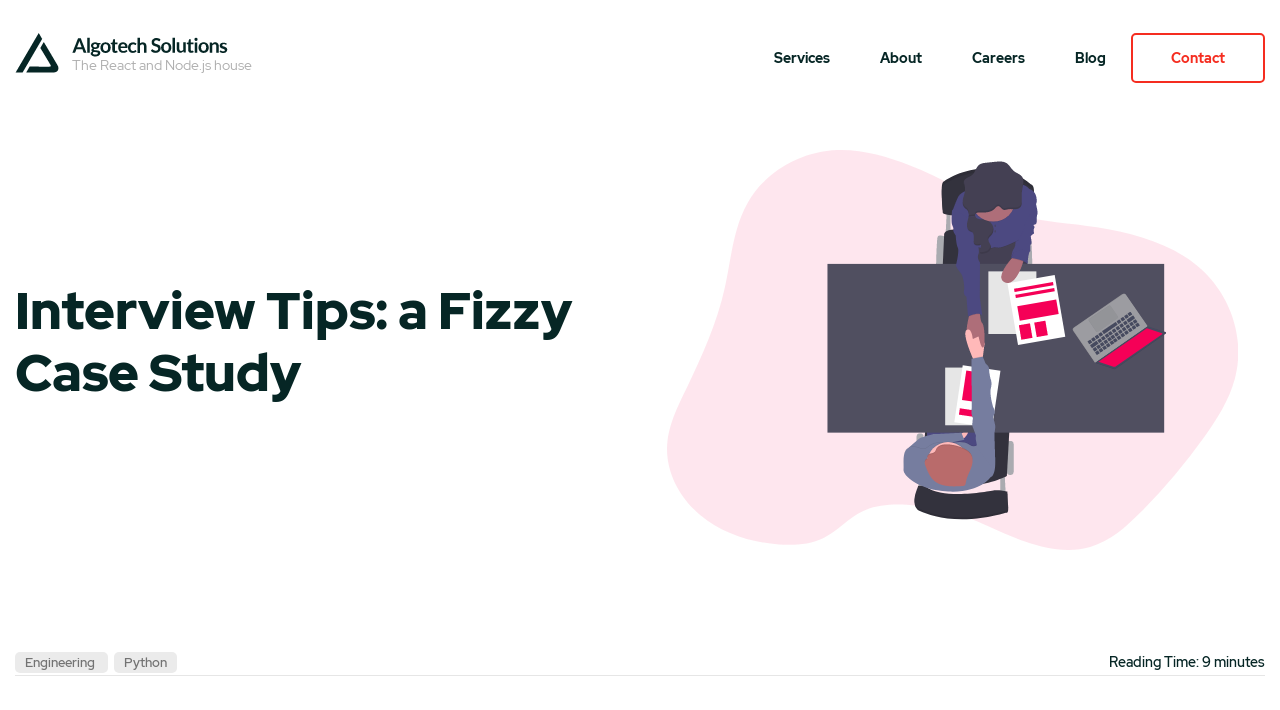

--- FILE ---
content_type: text/html; charset=UTF-8
request_url: https://www.algotech.solutions/blog/engineering/interview-tips-fizzy-case-study/
body_size: 16208
content:
<!doctype html><head><meta charset="utf-8"><meta http-equiv="X-UA-Compatible" content="IE=edge,chrome=1"><meta name="viewport" content="width=device-width, initial-scale=1, minimum-scale=1, maximum-scale=1"><link rel="shortcut icon" href="https://www.algotech.solutions/wp-content/themes/AlgotechSolutions/favicon.ico"><meta name='robots' content='index, follow, max-image-preview:large, max-snippet:-1, max-video-preview:-1' /> <style id="aoatfcss" media="all">*,*::before,*::after{
    -webkit-box-sizing:border-box;
    box-sizing:border-box
}
html{
    font-family:sans-serif;
    line-height:1.15;
    -webkit-text-size-adjust:100%;
    -ms-text-size-adjust:100%;
    -ms-overflow-style:scrollbar
}
@-ms-viewport{
    width:device-width
}
main,section{
    display:block
}
body{
    margin:0;
    font-family:Roboto;
    font-size:.875rem;
    font-weight:400;
    line-height:1.5;
    color:#53565A;
    text-align:left;
    background-color:#fff
}
h1{
    margin-top:0;
    margin-bottom:.5rem
}
p{
    margin-top:0;
    margin-bottom:1rem
}
ul{
    margin-top:0;
    margin-bottom:1rem
}
a{
    color:#3E64E4;
    text-decoration:none;
    background-color:transparent;
    -webkit-text-decoration-skip:objects
}
img{
    vertical-align:middle;
    border-style:none
}
svg:not(:root){
    overflow:hidden
}
h1{
    margin-bottom:.5rem;
    font-family:inherit;
    font-weight:500;
    line-height:1.1
}
h1{
    font-size:2.75rem
}
.container{
    width:100%;
    padding-right:15px;
    padding-left:15px;
    margin-right:auto;
    margin-left:auto
}
@media (min-width:500px){
    .container{
        max-width:540px
    }
}
@media (min-width:780px){
    .container{
        max-width:720px
    }
}
@media (min-width:930px){
    .container{
        max-width:900px
    }
}
@media (min-width:1100px){
    .container{
        max-width:1060px
    }
}
.btn{
    display:inline-block;
    font-weight:400;
    text-align:center;
    white-space:nowrap;
    vertical-align:middle;
    font-weight:700;
    border:none;
    display:-webkit-inline-box;
    display:-ms-inline-flexbox;
    display:inline-flex;
    -webkit-box-align:center;
    -ms-flex-align:center;
    align-items:center;
    padding:12.5px 38px;
    border-radius:5px;
    font-size:14px
}
img{
    max-width:100%;
    display:block
}
.d-flex{
    display:-webkit-box!important;
    display:-ms-flexbox!important;
    display:flex!important
}
.justify-content-between{
    -webkit-box-pack:justify!important;
    -ms-flex-pack:justify!important;
    justify-content:space-between!important
}
.align-items-center{
    -webkit-box-align:center!important;
    -ms-flex-align:center!important;
    align-items:center!important
}
@font-face{
    font-family:'Red Hat Display';
    font-style:normal;
    font-display:swap;
    font-weight:400;
    src:local(""),url(//www.algotech.solutions/wp-content/themes/AlgotechSolutions/assets/dist/css/../fonts/red-hat-display-v4-latin-regular.woff2) format("woff2")
}

@font-face{
    font-family:'Red Hat Display';
    font-style:normal;
    font-display:swap;
    font-weight:500;
    src:local(""),url(//www.algotech.solutions/wp-content/themes/AlgotechSolutions/assets/dist/css/../fonts/red-hat-display-v4-latin-500.woff2) format("woff2")
}
@font-face{
    font-family:'Red Hat Display';
    font-style:normal;
    font-display:swap;
    font-weight:700;
    src:local(""),url(//www.algotech.solutions/wp-content/themes/AlgotechSolutions/assets/dist/css/../fonts/red-hat-display-v4-latin-700.woff2) format("woff2")
}
@font-face{
    font-family:'Red Hat Display';
    font-style:normal;
    font-weight:900;
    font-display:swap;
    src:local(""),url(//www.algotech.solutions/wp-content/themes/AlgotechSolutions/assets/dist/css/../fonts/red-hat-display-v4-latin-900.woff2) format("woff2")
}
img{
    max-width:100%;
    display:block;
    height:auto
}
html{
    scroll-behavior:smooth
}
section{
    padding:100px 0px
}
@media screen and (max-width:779px){
    section{
        padding:50px 0px
    }
}
@media screen and (min-width:929px){
    ::-webkit-scrollbar{
        width:8px
    }
    ::-webkit-scrollbar-track{
        -webkit-box-shadow:inset 0 0 0 1px #fff;
        box-shadow:inset 0 0 0 1px #fff
    }
    ::-webkit-scrollbar-thumb{
        background:#101010
    }
    ::-webkit-scrollbar-thumb:hover{
        background:#101010
    }
}
body{
    background-color:#fff;
    color:#062625;
    font-size:16px;
    line-height:1.8;
    font-family:"Red Hat Display",sans-serif;
    font-weight:500
}
p{
    font-weight:400;
    width:100%;
    font-size:16px
}
a{
    text-decoration:none;
    background-color:transparent;
    -webkit-text-decoration-skip:objects;
    color:#F52D20
}
h1{
    margin:2.75rem 0 1rem;
    font-weight:300;
    line-height:1.15
}
h1{
    font-size:72px;
    line-height:82px
}
@media screen and (max-width:779px){
    h1{
        font-size:58px;
        line-height:56px
    }
}
.container--xl{
    max-width:1430px;
    width:100%;
    padding-left:15px;
    padding-right:15px;
    margin-left:auto;
    margin-right:auto
}
.mastheader{
    position:fixed;
    top:0;
    right:0;
    left:0;
    width:100%;
    z-index:9999;
    background:#fff
}
@media screen and (max-width:1099px){
    .mastheader{
        -webkit-box-shadow:0px 0px 0px 1px #e6e6e6;
        box-shadow:0px 0px 0px 1px #e6e6e6
    }
}
.mastheader__mobile{
    display:none
}
@media screen and (max-width:1099px){
    .mastheader__mobile{
        position:absolute;
        top:0;
        bottom:0;
        right:0;
        width:80px;
        display:block;
        height:100%;
        margin:auto;
        display:-webkit-box;
        display:-ms-flexbox;
        display:flex;
        -webkit-box-align:center;
        -ms-flex-align:center;
        align-items:center;
        -webkit-box-pack:center;
        -ms-flex-pack:center;
        justify-content:center
    }
    .mastheader__mobile span{
        position:absolute;
        height:2px;
        background:#062625;
        width:22px;
        margin:auto
    }
    .mastheader__mobile span:first-child{
        -webkit-transform:translateY(-5px) rotate(0deg);
        transform:translateY(-5px) rotate(0deg)
    }
    .mastheader__mobile span:nth-child(2){
        opacity:1
    }
    .mastheader__mobile span:last-child{
        -webkit-transform:translateY(5px) rotate(0deg);
        transform:translateY(5px) rotate(0deg)
    }
}
.mastheader__container{
    padding-top:33px;
    padding-bottom:33px;
    position:relative
}
@media screen and (max-width:1099px){
    .mastheader__container{
        padding-top:15px;
        padding-bottom:15px
    }
}
.mastheader__logo{
    display:-webkit-inline-box;
    display:-ms-inline-flexbox;
    display:inline-flex;
    width:100%;
    position:relative
}
.mastheader__logo svg{
    max-width:288px;
    width:100%;
    height:40px;
    fill:#062625
}
@media screen and (max-width:1099px){
    .mastheader__logo svg{
        height:35px
    }
}
.mastheader__logo span{
    position:absolute;
    z-index:1;
    bottom:11px;
    left:57px;
    font-size:14px;
    font-weight:400;
    color:#ADADAD;
    line-height:14px
}
@media screen and (max-width:1099px){
    .mastheader__logo span{
        bottom:-1px;
        left:67px
    }
}
.mastheader__nav{
    display:-webkit-box;
    display:-ms-flexbox;
    display:flex;
    -ms-flex-wrap:wrap;
    flex-wrap:wrap;
    height:50px;
    width:100%;
    -webkit-box-pack:end;
    -ms-flex-pack:end;
    justify-content:flex-end
}
.mastheader__nav{
    list-style-type:none;
    margin:0;
    padding:0
}
@media screen and (max-width:1099px){
    .mastheader__nav{
        position:fixed;
        top:initial;
        bottom:0;
        background:#fff;
        height:calc(100% - 66px);
        display:block;
        width:100%;
        max-width:500px;
        right:0;
        -webkit-box-shadow:0px 1px 0px 1px #e6e6e6;
        box-shadow:0px 1px 0px 1px #e6e6e6;
        padding:30px;
        overflow:auto;
        -webkit-transform:translateX(100%);
        transform:translateX(100%)
    }
}
.mastheader__nav a{
    display:-webkit-box;
    display:-ms-flexbox;
    display:flex;
    -webkit-box-align:center;
    -ms-flex-align:center;
    align-items:center;
    height:100%;
    font-size:14px;
    font-weight:700;
    color:#062625;
    padding:0px 25px;
    text-decoration:none;
    position:relative
}
@media screen and (max-width:1099px){
    .mastheader__nav a{
        padding:15px 15px;
        border-bottom:1px solid #e6e6e6
    }
}
@media screen and (min-width:1099px){
    .mastheader__nav a:before{
        content:'';
        position:absolute;
        bottom:0px;
        top:0;
        right:15px;
        width:0;
        height:25px;
        margin:auto;
        background:rgba(6,38,37,0.07);
        margin-left:-10px;
        border-radius:3px
    }
}
.mastheader__nav li{
    position:relative;
    -webkit-perspective:1000px;
    perspective:1000px
}
@media screen and (max-width:1099px){
    .mastheader__nav li.cta{
        margin-top:30px
    }
    .mastheader__nav li.cta a{
        -webkit-box-pack:center;
        -ms-flex-pack:center;
        justify-content:center;
        width:100%
    }
}
@media screen and (max-width:499px){
    .btn,.mastheader__nav li.cta a{
        width:100%;
        -webkit-box-pack:center;
        -ms-flex-pack:center;
        justify-content:center
    }
}
.btn__x{
    background:linear-gradient(125deg,#F56B20 0%,#F52D20 100%);
    color:#fff;
    position:relative;
    overflow:hidden
}
.btn__x:before{
    content:'';
    position:absolute;
    background:linear-gradient(125deg,transparent 35%,rgba(255,255,255,0.6) 35%,rgba(255,255,255,0.6) 65%,transparent 65%);
    top:0;
    bottom:0;
    left:0;
    right:0;
    width:100%;
    height:100%;
    left:-100%;
    background-repeat:no-repeat
}
.mastheader__nav li.cta a{
    background:linear-gradient(125deg,#F56B20 0%,#F52D20 40%,rgba(255,255,255,0) 40%,rgba(255,255,255,0) 100%);
    position:relative;
    padding-top:10.5px;
    padding-bottom:10.5px;
    color:#F52D20;
    background-position:100% 0%;
    background-size:300%;
    border-radius:5px;
    border:2px solid
}
.mastheader__nav li.cta a:before{
    content:none
}
.hero{
    min-height:100vh;
    overflow:hidden;
    padding-top:70px
}
@media screen and (max-width:1099px){
    .hero{
        padding-top:0px
    }
}
@media screen and (max-width:779px){
    .hero{
        padding-top:100px
    }
}
.hero__description{
    max-width:450px;
    margin-top:30px;
    margin-bottom:40px
}
.hero__container{
    position:relative;
    -ms-flex-wrap:wrap;
    flex-wrap:wrap
}
.hero__image{
    position:absolute;
    top:0;
    right:0;
    bottom:0;
    width:440px;
    min-height:500px;
    display:-webkit-box;
    display:-ms-flexbox;
    display:flex;
    -webkit-box-align:center;
    -ms-flex-align:center;
    align-items:center;
    z-index:-1
}
@media screen and (max-width:1099px){
    .hero__image{
        right:-50px
    }
}
@media screen and (max-width:929px){
    .hero__image{
        width:70%;
        min-height:100vh;
        right:-50px;
        margin:auto;
        opacity:0.1!important
    }
}
@media screen and (max-width:779px){
    .hero__image{
        width:500px;
        right:auto
    }
}
.hero__image svg{
    fill:#062625;
    position:absolute;
    top:0;
    bottom:0;
    left:0;
    right:0;
    margin:auto;
    overflow:hidden;
    will-change:transform
}
.hero__image svg.image--1 path{
    fill:transparent;
    stroke:#062625;
    stroke-width:4px;
    stroke-dasharray:6700px;
    stroke-dashoffset:6700px
}
.hero__image svg.image--1 polygon{
    stroke:#062625;
    stroke-width:2px;
    fill:transparent;
    will-change:transform
}
.hero__image svg.image--1 polygon:nth-of-type(1){
    -webkit-transform:translate(1180px,-1780px);
    transform:translate(1180px,-1780px)
}
.hero__image svg.image--1 polygon:nth-of-type(2){
    -webkit-transform:translate(1280px,-1980px);
    transform:translate(1280px,-1980px)
}
.hero__image svg.image--1 polygon:nth-of-type(3){
    -webkit-transform:translate(1380px,-2180px);
    transform:translate(1380px,-2180px)
}
.hero__image svg.image--1 polygon:nth-of-type(4){
    -webkit-transform:translate(1480px,-2380px);
    transform:translate(1480px,-2380px)
}
.hero__image svg.image--1 polygon:nth-of-type(5){
    -webkit-transform:translate(1580px,-2580px);
    transform:translate(1580px,-2580px)
}
.hero__image svg.image--1 polygon:nth-of-type(6){
    -webkit-transform:translate(1680px,-2780px);
    transform:translate(1680px,-2780px)
}
.hero__image svg.image--2{
    -webkit-transform:translateY(0px) translateX(0px);
    transform:translateY(0px) translateX(0px);
    opacity:0
}
.hero__image svg.image--3{
    -webkit-transform:translateY(0px) translateX(0px);
    transform:translateY(0px) translateX(0px);
    opacity:0
}
.hero__content{
    position:relative;
    z-index:2;
    max-width:560px
}
@media screen and (min-width:779px){
    .hero__content{
        margin:100px 0px
    }
}
.hero__content h1{
    font-weight:900;
    overflow:hidden;
    padding-bottom:10px
}
.hero__content p{
    font-size:18px;
    line-height:28px;
    font-weight:500
}
.hero__content svg{
    width:118px;
    margin-top:36px
}
.hero__action a{
    margin-right:20px
}
@media screen and (max-width:779px){
    .hero__action a{
        margin-bottom:20px
    }
}
.hero__shape{
    position:fixed;
    left:0;
    right:0;
    margin:auto;
    opacity:0
}
@media screen and (max-width:929px){
    .hero__shape{
        display:none
    }
}
.hero__shape:before{
    content:'';
    position:absolute;
    top:0;
    bottom:0;
    width:160px;
    left:-180px;
    background:url(//www.algotech.solutions/wp-content/themes/AlgotechSolutions/assets/dist/css/../img/svg/pattern__circle.svg);
    background-size:20px 25px;
    background-position:top right
}
.hero__shape:after{
    content:'';
    position:absolute;
    bottom:0;
    width:160px;
    left:-180px;
    top:0;
    background:-webkit-gradient(linear,left top,left bottom,from(rgba(255,255,255,0)),to(rgba(255,255,255,0.9)));
    background:linear-gradient(180deg,rgba(255,255,255,0),rgba(255,255,255,0.9))
}
.block__list__image img{
    position:absolute;
    top:0;
    bottom:0;
    left:0;
    right:0
}
@media screen and (max-width:929px){
    .block__list__image img{
        position:static;
        width:100%
    }
}
.block__list__image img{
    width:100%;
    height:100%;
    -o-object-fit:contain;
    object-fit:contain;
    -o-object-position:top;
    object-position:top;
    opacity:0;
    visibility:hidden;
    width:calc(100% - 30px);
    margin:auto;
    top:100px;
    height:auto;
    position:sticky
}
@media screen and (max-width:929px){
    .block__list__image img{
        width:100%;
        opacity:1;
        visibility:visible;
        -o-object-fit:contain;
        object-fit:contain;
        -o-object-position:center;
        object-position:center;
        height:150px;
        margin:0px auto
    }
}
.block__list__image img.is--active{
    opacity:1;
    visibility:visible
}
.block__list__ico .header img{
    width:50px;
    height:50px
}
@media screen and (max-width:779px){
    .block__list__ico .header img{
        margin:auto;
        margin-bottom:20px
    }
}
@media screen and (max-width:929px){
    .block__list__ico .header img{
        width:70px;
        height:70px
    }
}
.block__footer__image{
    width:300px;
    height:100px;
    padding:10px 30px;
    -o-object-fit:contain;
    object-fit:contain
}
@media screen and (max-width:929px){
    .block__footer__image{
        margin:auto
    }
}
.block__ico__image img{
    width:100%;
    height:auto
}
.list__repeated__image{
    -o-object-fit:contain;
    object-fit:contain;
    -o-object-position:top;
    object-position:top;
    width:100%
}
@media screen and (max-width:779px){
    .list__repeated__image{
        margin:auto;
        height:auto!important
    }
}
.card__image img{
    position:absolute;
    top:0;
    bottom:0;
    left:0;
    right:0;
    -o-object-fit:cover;
    object-fit:cover;
    height:100%;
    width:100%
}</style><link rel="stylesheet" media="print" href="https://www.algotech.solutions/wp-content/cache/autoptimize/css/autoptimize_7615ef1db447a07cffa95d43b7a627fd.css" onload="this.onload=null;this.media='all';"><noscript id="aonoscrcss"><link media="all" href="https://www.algotech.solutions/wp-content/cache/autoptimize/css/autoptimize_7615ef1db447a07cffa95d43b7a627fd.css" rel="stylesheet"></noscript><title>Interview Tips: a Fizzy Case Study - Algotech Solutions</title><link rel="canonical" href="https://www.algotech.solutions/blog/engineering/interview-tips-fizzy-case-study/" /><meta property="og:locale" content="en_US" /><meta property="og:type" content="article" /><meta property="og:title" content="Interview Tips: a Fizzy Case Study - Algotech Solutions" /><meta property="og:description" content="Everyone, from students with no experience whatsoever to senior developers looking to change their workplace, asks around for interview tips and tricks. Will they hire me if I dress to impress? Should I review algorithmics as much as Design Patterns? So&#8230; maybe read a puzzles and riddles book instead? Should I arrive early? &#8230; but, like, not too early? First &hellip;" /><meta property="og:url" content="https://www.algotech.solutions/blog/engineering/interview-tips-fizzy-case-study/" /><meta property="og:site_name" content="Algotech Solutions" /><meta property="article:published_time" content="2017-01-19T15:45:53+00:00" /><meta property="article:modified_time" content="2021-04-02T11:55:22+00:00" /><meta property="og:image" content="https://www.algotech.solutions/wp-content/uploads/2021/03/interview-tips.png" /><meta property="og:image:width" content="1084" /><meta property="og:image:height" content="759" /><meta property="og:image:type" content="image/png" /><meta name="author" content="Algotech" /><meta name="twitter:card" content="summary_large_image" /><meta name="twitter:image" content="https://www.algotech.solutions/wp-content/uploads/2021/03/interview-tips.png" /><meta name="twitter:label1" content="Written by" /><meta name="twitter:data1" content="Algotech" /><meta name="twitter:label2" content="Est. reading time" /><meta name="twitter:data2" content="9 minutes" /> <script type="application/ld+json" class="yoast-schema-graph">{"@context":"https://schema.org","@graph":[{"@type":"Article","@id":"https://www.algotech.solutions/blog/engineering/interview-tips-fizzy-case-study/#article","isPartOf":{"@id":"https://www.algotech.solutions/blog/engineering/interview-tips-fizzy-case-study/"},"author":{"name":"Algotech","@id":"https://www.algotech.solutions/#/schema/person/66540c4327ff25a9d3c2aa8d51f33278"},"headline":"Interview Tips: a Fizzy Case Study","datePublished":"2017-01-19T15:45:53+00:00","dateModified":"2021-04-02T11:55:22+00:00","mainEntityOfPage":{"@id":"https://www.algotech.solutions/blog/engineering/interview-tips-fizzy-case-study/"},"wordCount":1380,"image":{"@id":"https://www.algotech.solutions/blog/engineering/interview-tips-fizzy-case-study/#primaryimage"},"thumbnailUrl":"https://www.algotech.solutions/wp-content/uploads/2017/01/interview-tips.svg","articleSection":["Engineering","Python"],"inLanguage":"en-US"},{"@type":"WebPage","@id":"https://www.algotech.solutions/blog/engineering/interview-tips-fizzy-case-study/","url":"https://www.algotech.solutions/blog/engineering/interview-tips-fizzy-case-study/","name":"Interview Tips: a Fizzy Case Study - Algotech Solutions","isPartOf":{"@id":"https://www.algotech.solutions/#website"},"primaryImageOfPage":{"@id":"https://www.algotech.solutions/blog/engineering/interview-tips-fizzy-case-study/#primaryimage"},"image":{"@id":"https://www.algotech.solutions/blog/engineering/interview-tips-fizzy-case-study/#primaryimage"},"thumbnailUrl":"https://www.algotech.solutions/wp-content/uploads/2017/01/interview-tips.svg","datePublished":"2017-01-19T15:45:53+00:00","dateModified":"2021-04-02T11:55:22+00:00","author":{"@id":"https://www.algotech.solutions/#/schema/person/66540c4327ff25a9d3c2aa8d51f33278"},"breadcrumb":{"@id":"https://www.algotech.solutions/blog/engineering/interview-tips-fizzy-case-study/#breadcrumb"},"inLanguage":"en-US","potentialAction":[{"@type":"ReadAction","target":["https://www.algotech.solutions/blog/engineering/interview-tips-fizzy-case-study/"]}]},{"@type":"ImageObject","inLanguage":"en-US","@id":"https://www.algotech.solutions/blog/engineering/interview-tips-fizzy-case-study/#primaryimage","url":"https://www.algotech.solutions/wp-content/uploads/2017/01/interview-tips.svg","contentUrl":"https://www.algotech.solutions/wp-content/uploads/2017/01/interview-tips.svg","width":1084,"height":758,"caption":"Everyone, from students with no experience whatsoever to senior developers looking to change their workplace, asks around for interview tips and tricks."},{"@type":"BreadcrumbList","@id":"https://www.algotech.solutions/blog/engineering/interview-tips-fizzy-case-study/#breadcrumb","itemListElement":[{"@type":"ListItem","position":1,"name":"Home","item":"https://www.algotech.solutions/"},{"@type":"ListItem","position":2,"name":"Interview Tips: a Fizzy Case Study"}]},{"@type":"WebSite","@id":"https://www.algotech.solutions/#website","url":"https://www.algotech.solutions/","name":"Algotech Solutions","description":"The React and Node.js house","potentialAction":[{"@type":"SearchAction","target":{"@type":"EntryPoint","urlTemplate":"https://www.algotech.solutions/?s={search_term_string}"},"query-input":{"@type":"PropertyValueSpecification","valueRequired":true,"valueName":"search_term_string"}}],"inLanguage":"en-US"},{"@type":"Person","@id":"https://www.algotech.solutions/#/schema/person/66540c4327ff25a9d3c2aa8d51f33278","name":"Algotech","image":{"@type":"ImageObject","inLanguage":"en-US","@id":"https://www.algotech.solutions/#/schema/person/image/","url":"https://secure.gravatar.com/avatar/995254b9ac41f43f2258fedee1752bf9cb5ee61c7e349b60f273f83aa0413fcf?s=96&d=mm&r=g","contentUrl":"https://secure.gravatar.com/avatar/995254b9ac41f43f2258fedee1752bf9cb5ee61c7e349b60f273f83aa0413fcf?s=96&d=mm&r=g","caption":"Algotech"},"sameAs":["http://www.algotech.solutions"],"url":"https://www.algotech.solutions/author/administrator/"}]}</script> <link rel="alternate" title="oEmbed (JSON)" type="application/json+oembed" href="https://www.algotech.solutions/wp-json/oembed/1.0/embed?url=https%3A%2F%2Fwww.algotech.solutions%2Fblog%2Fengineering%2Finterview-tips-fizzy-case-study%2F" /><link rel="alternate" title="oEmbed (XML)" type="text/xml+oembed" href="https://www.algotech.solutions/wp-json/oembed/1.0/embed?url=https%3A%2F%2Fwww.algotech.solutions%2Fblog%2Fengineering%2Finterview-tips-fizzy-case-study%2F&#038;format=xml" /><link rel='shortlink' href='https://www.algotech.solutions/?p=1927' /> <script>if(navigator.userAgent.indexOf("Chrome-Lighthouse") == -1) { 
		var script = document.createElement('script');
		script.src = "https://www.googletagmanager.com/gtag/js?id=UA-68400975-1";
		script.type = "text/javascript";
		script.setAttribute('async', 'async');
		document.head.appendChild(script);
		
		window.dataLayer = window.dataLayer || [];
		function gtag(){dataLayer.push(arguments);}
		gtag('js', new Date());
		gtag('config', 'UA-68400975-1');
	}</script></head><body class="wp-singular post-template-default single single-post postid-1927 single-format-standard wp-embed-responsive wp-theme-AlgotechSolutions" data-algotech="main"><div data-algotech="container"><div class="mastheader"><div class="mastheader__container container--xl { d-flex justify-content-between }"> <a class="mastheader__logo" href="https://www.algotech.solutions"> <svg aria-hidden="true"  xmlns="http://www.w3.org/2000/svg" xmlns:xlink="http://www.w3.org/1999/xlink" x="0px" y="0px"
 viewBox="0 0 1077.2 150.2" style="enable-background:new 0 0 1077.2 150.2;" xml:space="preserve"> <path d="M105.9,33.7c17.7,30.1,35,58.4,51.5,87c8.4,14.7,1.2,27.4-15.3,27.7c-33.7,0.6-68.7,0.3-102.4,0.3l13-22.6
 c0,0,51.8,0.3,70.7,0.3c10.2,0,10.8-1.2,5.7-9.9C119.2,99.4,93,56.3,93,56.3L105.9,33.7z M26.2,148.7L99.9,22.3L87,0L0,148.7H26.2z"
 /> <path d="M266.1,74.2h-7.8c-0.9,0-1.5-0.3-2.1-0.6c-0.6-0.3-0.9-0.9-1.2-1.5L251.1,61h-22.6l-4.2,11.2c-0.3,0.6-0.6,1.2-1.2,1.5
 c-0.6,0.3-1.2,0.6-2.1,0.6h-7.8l21.4-54.5h10.2L266.1,74.2z M230.8,53.8h17.5l-6.7-18.1l-0.9-2.7c-0.3-0.9-0.6-2.4-1.2-3.6l-0.9,3.6
 c-0.3,1.2-0.6,2.1-0.9,3C237.8,35.9,230.8,53.8,230.8,53.8z M278.1,18.2v56h-9.3v-56C268.8,18.2,278.1,18.2,278.1,18.2z M298.9,35
 c1.8,0,3.3,0.3,4.8,0.6s2.7,0.9,3.9,1.5h11.2v3.7c0,0.6,0,0.9-0.3,1.2s-0.9,0.6-1.5,0.6l-3.3,0.6c0.3,0.6,0.3,1.2,0.6,2.1
 c0,0.6,0.3,1.5,0.3,2.4c0,1.8-0.3,3.6-1.2,5.1c-0.9,1.5-1.8,2.7-3,3.9s-3,1.8-4.8,2.4s-3.9,0.9-6,0.9c-1.5,0-3,0-4.2-0.3
 c-1.2,0.6-1.8,1.5-1.8,2.4s0.3,1.5,1.2,1.8c0.6,0.3,1.8,0.6,2.7,0.9c1.2,0.3,2.4,0.3,3.9,0.3s3,0,4.5,0.3c1.5,0,3,0.3,4.5,0.6
 c1.5,0.3,2.7,0.9,3.9,1.5c1.2,0.6,2.1,1.5,2.7,2.7s1.2,2.7,1.2,4.5s-0.3,3.3-1.2,5.1c-0.9,1.8-2.1,3-3.6,4.2s-3.6,2.4-5.7,3
 s-4.8,1.2-7.8,1.2s-5.4-0.3-7.5-0.9s-3.9-1.2-5.4-2.4c-1.5-1.2-3.3-2.4-3.9-3.6s-1.2-2.4-1.2-3.9c0-1.8,0.6-3.3,1.8-4.5
 c1.2-1.2,2.7-2.1,4.5-3c-0.9-0.6-1.8-1.2-2.4-2.1s-0.9-2.1-0.9-3.3c0-0.6,0-1.2,0.3-1.8l0.9-1.8c0.3-0.6,0.9-1.2,1.5-1.8
 s1.5-0.9,2.1-1.5c-1.8-0.9-3.6-2.4-4.5-4.2c-1.2-1.8-1.8-3.9-1.8-6c0-1.8,0.3-3.6,1.2-5.1c0.9-1.5,1.8-3,3.3-3.9
 c1.5-1.2,3-1.8,4.8-2.4C294.4,35.4,296.8,35,298.9,35z M309.1,75.7c0-0.9-0.3-1.5-0.6-1.8c-0.3-0.6-1.2-0.9-1.8-1.2
 c-0.9-0.3-1.8-0.6-2.7-0.6c-0.9,0-2.1-0.3-3.3-0.3h-3.6c-1.2,0-2.4,0-3.6-0.3c-0.9,0.6-1.8,1.2-2.4,2.1s-0.9,1.8-0.9,2.7
 c0,0.6,0.3,1.2,0.6,1.8c0.3,0.6,0.9,1.2,1.5,1.5s1.8,0.9,3,0.9s2.7,0.3,4.2,0.3c1.8,0,3.3,0,4.5-0.3s2.4-0.6,3-1.2
 c0.9-0.6,1.5-0.9,1.8-1.8C308.8,77.2,309.1,76.6,309.1,75.7z M298.9,54c1.2,0,2.1-0.3,3-0.6s1.5-0.6,2.1-1.2
 c0.6-0.6,0.9-1.2,1.2-2.1c0.3-0.9,0.3-1.5,0.3-2.4c0-1.8-0.6-3.3-1.8-4.5c-1.2-1.2-2.7-1.8-5.1-1.8s-3.9,0.6-5.1,1.8
 s-1.8,2.7-1.8,4.5c0,0.9,0,1.8,0.3,2.4s0.6,1.5,1.2,2.1s1.2,0.9,2.1,1.2C296.8,53.8,297.7,54,298.9,54z M338,35c3,0,5.4,0.6,7.8,1.5
 s4.2,2.1,6,3.9c1.8,1.8,3,3.9,3.9,6.3c0.9,2.4,1.5,5.1,1.5,8.2c0,3-0.6,5.7-1.5,8.4c-0.9,2.7-2.1,4.5-3.9,6.3c-1.5,1.8-3.6,3-6,3.9
 S341,75,338,75s-5.4-0.6-7.8-1.5s-4.5-2.4-6-3.9c-1.8-1.8-3-3.9-3.9-6.3c-0.9-2.4-1.5-5.1-1.5-8.4c0-3,0.6-5.7,1.5-8.2
 c0.9-2.4,2.1-4.5,3.9-6.3s3.6-3,6-3.9C332.6,35.4,335,35,338,35z M338,67.6c3.3,0,5.7-1.2,7.2-3.3c1.5-2.2,2.4-5.4,2.4-9.7
 s-0.9-7.2-2.4-9.7c-1.5-2.1-3.9-3.3-7.2-3.3c-3.3,0-5.7,1.2-7.2,3.3s-2.4,5.4-2.4,9.7s0.9,7.2,2.4,9.3
 C332.3,66.7,334.7,67.6,338,67.6z M373.9,74.8c-3.3,0-6-0.9-7.8-2.7c-1.8-1.8-2.7-4.5-2.7-7.8V42.6h-3.9c-0.6,0-0.9-0.3-1.2-0.6
 c-0.2-0.2-0.6-0.9-0.6-1.5v-3.6L364,36l2.1-10.6c0-0.6,0.3-0.9,0.6-1.2c0.3-0.3,0.9-0.3,1.5-0.3h4.8V36h10.2v6.7H373v21.1
 c0,1.2,0.3,2.1,0.9,2.7s1.5,0.9,2.4,0.9c0.6,0,1.2,0,1.5-0.3c0.3,0,0.6-0.3,0.9-0.3s0.6-0.3,0.6-0.3c0.3,0,0.6-0.3,0.6-0.3
 c0.3,0,0.6,0,0.6,0.3s0.3,0.3,0.6,0.6l2.7,4.5c-1.2,1.2-3,2.1-4.5,2.4C377.8,74.5,376,74.8,373.9,74.8L373.9,74.8z M403.4,35
 c2.4,0,4.8,0.3,6.7,1.2c2.1,0.9,3.9,1.8,5.4,3.3s2.7,3.3,3.6,5.4c0.9,2.1,1.2,4.5,1.2,7.5v1.8c0,0.6-0.3,0.9-0.3,1.2
 c-0.3,0.3-0.3,0.6-0.6,0.6s-0.6,0.3-1.2,0.3h-23.8c0.3,3.9,1.2,6.9,3.3,8.7c1.8,1.8,4.2,2.7,7.5,2.7c1.5,0,2.7-0.3,3.9-0.6
 c1.2-0.3,2.1-0.6,3-1.2c0.9-0.3,1.5-0.9,2.1-1.2c0.6-0.3,1.2-0.6,1.8-0.6c0.3,0,0.6,0,0.9,0.3s0.6,0.3,0.6,0.6l2.7,3.3
 c-0.9,1.2-2.1,2.1-3.6,3s-2.7,1.5-3.9,2.1c-1.5,0.6-2.7,0.9-4.2,0.9c-1.5,0.3-2.7,0.3-4.2,0.3c-2.7,0-5.1-0.3-7.5-1.2
 c-2.4-0.9-4.2-2.1-6-3.9s-3-3.9-3.9-6.7c-0.9-2.7-1.5-5.4-1.5-9.1c0-2.7,0.3-5.1,1.2-7.5c0.9-2.4,2.1-4.2,3.6-6s3.6-3,5.7-4.2
 C397.9,35.4,400.7,35,403.4,35z M403.7,41.7c-2.7,0-4.8,0.9-6.3,2.4s-2.4,3.6-3,6.7h17.5c0-1.2-0.3-2.4-0.6-3.3
 c-0.3-1.2-0.9-2.1-1.5-2.7c-0.6-0.9-1.5-1.5-2.4-1.8C406.1,42,404.8,41.7,403.7,41.7z M451.8,43.8l-0.9,0.9
 c-0.3,0.3-0.6,0.3-1.2,0.3s-0.9,0-1.5-0.3c-0.3-0.3-0.9-0.6-1.5-0.9c-0.6-0.3-1.5-0.6-2.1-0.9c-0.9-0.3-1.8-0.3-3.3-0.3
 s-3,0.3-4.2,0.9c-1.2,0.6-2.1,1.5-3,2.4c-0.9,1.2-1.5,2.4-1.8,3.9s-0.6,3.3-0.6,5.4c0,2.1,0.3,3.9,0.6,5.4c0.3,1.5,1.2,3,1.8,3.9
 c0.9,1.2,1.8,1.8,3,2.4s2.4,0.9,3.9,0.9s2.7-0.3,3.6-0.6c0.9-0.3,1.8-0.9,2.4-1.2c0.6-0.2,1.2-0.9,1.5-1.2c0.3-0.2,0.9-0.6,1.5-0.6
 c0.9,0,1.2,0.3,1.8,0.9l2.7,3.3c-0.9,1.2-2.1,2.1-3.3,3c-1.2,0.9-2.4,1.5-3.6,2.1s-2.7,0.9-3.9,0.9c-1.5,0.3-2.7,0.3-4.2,0.3
 c-2.4,0-4.5-0.3-6.7-1.2c-2.1-0.9-3.9-2.1-5.4-3.9s-2.7-3.9-3.6-6.3c-0.9-2.4-1.5-5.4-1.5-8.4c0-2.7,0.3-5.4,1.2-7.8
 c0.9-2.4,2.1-4.5,3.6-6.3s3.6-3,6-4.2c2.4-0.9,5.1-1.5,8.2-1.5c3,0,5.4,0.6,7.5,1.5s4.2,2.4,5.7,3.9
 C454.5,40.4,451.8,43.8,451.8,43.8z M457.5,74.2v-56h9.3v21.4c1.5-1.5,3-2.7,5.1-3.3c1.8-0.9,3.9-1.2,6.3-1.2c2.1,0,3.9,0.3,5.7,1.2
 c1.5,0.6,3,1.8,4.2,3s1.8,2.7,2.4,4.5s0.9,3.9,0.9,6v24.7h-9.3V49.8c0-2.4-0.6-4.2-1.5-5.4c-1.2-1.2-2.7-1.8-4.8-1.8
 c-1.5,0-3,0.3-4.5,1.2c-1.5,0.6-2.7,1.8-3.9,3v28h-9.9L457.5,74.2L457.5,74.2z M541.5,29.4c-0.3,0.6-0.6,0.9-0.9,1.2
 c-0.3,0.3-0.9,0.3-1.2,0.3c-0.6,0-1.2-0.3-1.8-0.6c-0.6-0.3-1.5-0.9-2.1-1.2c-0.9-0.6-1.8-0.9-3-1.2c-1.2-0.3-2.4-0.6-3.9-0.6
 s-2.7,0.3-3.6,0.6c-0.9,0.3-1.8,0.9-2.7,1.5c-0.6,0.6-1.2,1.2-1.5,2.1s-0.6,1.8-0.6,2.7c0,1.2,0.3,2.4,1.2,3.3
 c0.6,0.9,1.8,1.5,2.7,2.1c1.2,0.6,2.4,1.2,3.9,1.5s3,0.9,4.5,1.5l4.5,1.8c1.5,0.6,2.7,1.5,3.9,2.7s2.1,2.4,2.7,3.9
 c0.7,1.5,1.2,3.6,1.2,5.7c0,2.4-0.3,4.8-1.2,6.9c-0.9,2.1-2.1,3.9-3.6,5.7c-1.5,1.5-3.6,2.7-6,3.9c-2.4,0.9-5.1,1.5-8.2,1.5
 c-1.8,0-3.3-0.3-5.1-0.6c-1.7-0.2-3.3-0.9-4.8-1.5s-3-1.5-4.2-2.4s-2.4-1.8-3.6-3l3-4.8l0.9-0.9c0.3-0.3,0.9-0.3,1.2-0.3
 c0.6,0,1.2,0.3,2.1,0.9c0.6,0.6,1.5,1.2,2.7,1.8c1.2,0.6,2.1,1.2,3.6,1.8c1.2,0.6,3,0.9,4.8,0.9c3,0,5.1-0.6,6.7-2.1
 c1.5-1.5,2.4-3.3,2.4-6c0-1.5-0.3-2.7-1.2-3.6c-0.6-0.9-1.8-1.8-2.7-2.4c-1.2-0.6-2.4-1.2-3.9-1.5s-3-0.9-4.5-1.5l-4.5-1.8
 c-1.5-0.6-2.7-1.5-3.9-2.7s-2.1-2.4-2.7-4.2c-0.6-1.8-1.2-3.9-1.2-6.3c0-2.1,0.3-3.9,1.2-5.7c0.9-1.8,1.8-3.6,3.6-5.1
 s3.3-2.7,5.7-3.6s4.8-1.2,7.5-1.2c3.3,0,6,0.6,8.7,1.5s5.1,2.4,6.9,4.2C544.6,24.5,541.5,29.4,541.5,29.4z M565.6,34.8
 c3,0,5.4,0.6,7.8,1.5c2.4,0.9,4.2,2.1,6,3.9c1.8,1.8,3,3.9,3.9,6.3c0.9,2.4,1.5,5.1,1.5,8.2c0,3-0.6,5.7-1.5,8.4s-2.1,4.5-3.9,6.3
 c-1.5,1.8-3.6,3-6,3.9s-4.8,1.5-7.8,1.5s-5.4-0.6-7.8-1.5c-2.4-0.9-4.5-2.4-6-3.9c-1.8-1.8-3-3.9-3.9-6.3c-0.9-2.4-1.5-5.1-1.5-8.4
 c0-3,0.6-5.7,1.5-8.2c0.9-2.4,2.1-4.5,3.9-6.3s3.6-3,6-3.9C560.2,35,562.9,34.8,565.6,34.8z M565.6,67.2c3.3,0,5.7-1.2,7.2-3.3
 c1.5-2.1,2.4-5.4,2.4-9.7s-0.9-7.2-2.4-9.7c-1.5-2.1-3.9-3.3-7.2-3.3s-5.7,1.2-7.2,3.3s-2.4,5.4-2.4,9.7s0.9,7.2,2.4,9.3
 C559.9,65.7,562.3,67.2,565.6,67.2z M598.7,17.9v56h-9.3v-56C589.4,17.9,598.7,17.9,598.7,17.9z M615,35.4v24.7
 c0,2.4,0.6,4.2,1.5,5.4c1.2,1.2,2.7,1.8,4.8,1.8c1.5,0,3-0.3,4.5-1.2c1.5-0.6,2.7-1.8,3.9-3V35h9.3v38.5h-5.7
 c-1.2,0-2.1-0.6-2.4-1.8l-0.6-3c-0.9,0.9-1.5,1.5-2.4,2.1l-2.7,1.8c-0.9,0.6-2.1,0.9-3,1.2c-1.2,0.3-2.4,0.3-3.6,0.3
 c-2.1,0-3.9-0.3-5.7-1.2c-1.5-0.6-3-1.8-4.2-3s-1.8-2.7-2.4-4.5c-0.6-1.8-0.9-3.9-0.9-6V34.8h9.7L615,35.4L615,35.4z M658.9,74.5
 c-3.3,0-6-0.9-7.8-2.7c-1.8-1.8-2.7-4.5-2.7-7.8V42.3h-3.9c-0.6,0-0.9-0.3-1.2-0.6s-0.6-0.9-0.6-1.5v-3.6l6.3-0.9l2.1-10.6
 c0-0.6,0.3-0.9,0.6-1.2c0.3-0.3,0.9-0.3,1.5-0.3h4.8v12.1h10.2v6.7H658v21.1c0,1.2,0.3,2.1,0.9,2.7c0.6,0.6,1.5,0.9,2.4,0.9
 c0.6,0,1.2,0,1.5-0.3c0.3,0,0.6-0.3,0.9-0.3c0.3,0,0.6-0.3,0.9-0.3s0.6-0.3,0.6-0.3c0.3,0,0.6,0,0.6,0.3s0.3,0.3,0.6,0.6l2.7,4.5
 c-1.2,1.2-3,2.1-4.5,2.4C662.6,74.2,660.7,74.5,658.9,74.5L658.9,74.5z M683.6,23.9c0,0.9-0.3,1.5-0.6,2.4s-0.9,1.2-1.2,1.8
 c-0.6,0.6-1.2,0.9-1.8,1.2c-0.6,0.3-1.5,0.6-2.4,0.6s-1.5-0.3-2.4-0.6c-0.6-0.3-1.2-0.6-1.8-1.2s-0.9-1.2-1.2-1.8
 c-0.3-0.6-0.6-1.5-0.6-2.4s0.3-1.5,0.6-2.4c0.3-0.6,0.6-1.5,1.2-1.8c0.6-0.6,1.2-0.9,1.8-1.2c0.6-0.3,1.5-0.6,2.4-0.6
 s1.5,0.3,2.4,0.6c0.6,0.3,1.5,0.6,1.8,1.2c0.6,0.6,0.9,1.2,1.2,1.8C683.3,22.1,683.6,23.3,683.6,23.9z M682.1,35.4v38.5h-9.3V35.4
 H682.1z M706.2,34.8c3,0,5.4,0.6,7.8,1.5c2.4,0.9,4.2,2.1,6,3.9c1.8,1.8,3,3.9,3.9,6.3c0.9,2.4,1.5,5.1,1.5,8.2c0,3-0.6,5.7-1.5,8.4
 s-2.1,4.5-3.9,6.3c-1.5,1.8-3.6,3-6,3.9s-4.8,1.5-7.8,1.5s-5.4-0.6-7.8-1.5c-2.4-0.9-4.5-2.4-6-3.9c-1.8-1.8-3-3.9-3.9-6.3
 S687,58,687,54.7c0-3,0.6-5.7,1.5-8.2c0.9-2.4,2.1-4.5,3.9-6.3c1.8-1.8,3.6-3,6-3.9C700.4,35,703.2,34.8,706.2,34.8z M706.2,67.2
 c3.3,0,5.7-1.2,7.2-3.3c1.5-2.1,2.4-5.4,2.4-9.7s-0.9-7.2-2.4-9.7c-1.5-2.1-3.9-3.3-7.2-3.3s-5.7,1.2-7.2,3.3s-2.4,5.4-2.4,9.7
 s0.9,7.2,2.4,9.3C700.4,65.7,702.8,67.2,706.2,67.2z M729.4,73.9V35.4h5.7c1.2,0,2.1,0.6,2.4,1.8l0.6,3c0.9-0.9,1.5-1.5,2.4-2.1
 l2.7-1.8c0.9-0.6,2.1-0.9,3-1.2c1.2-0.3,2.4-0.3,3.6-0.3c2.1,0,3.9,0.3,5.7,1.2c1.5,0.6,3,1.8,4.2,3s1.8,2.7,2.4,4.5
 c0.6,1.8,0.9,3.9,0.9,6v24.7h-9.3V49.5c0-2.4-0.6-4.2-1.5-5.4c-1.2-1.2-2.7-1.8-4.8-1.8c-1.5,0-3,0.3-4.5,1.2
 c-1.5,0.6-2.7,1.8-3.9,3v28h-9.7L729.4,73.9z M792,42.9l-0.9,0.9c-0.3,0.3-0.6,0.3-0.9,0.3c-0.6,0-0.9,0-1.5-0.3l-1.8-0.9
 c-0.6-0.3-1.5-0.6-2.4-0.9s-1.8-0.3-3-0.3c-1.8,0-3.3,0.3-4.2,1.2s-1.5,1.8-1.5,3c0,0.9,0.3,1.5,0.9,2.1c0.6,0.6,1.2,1.2,2.1,1.5
 c0.9,0.3,1.8,0.9,3,1.2s2.4,0.6,3.6,1.2c1.2,0.3,2.4,0.9,3.3,1.5c1.2,0.6,2.1,1.2,3,2.1c0.9,0.9,1.5,1.8,2.1,2.7
 c0.6,1.2,0.9,2.4,0.9,3.9c0,1.8-0.3,3.6-0.9,5.1c-0.6,1.5-1.8,3-3,4.2s-3,2.1-4.8,2.7s-4.2,0.9-6.7,0.9c-1.2,0-2.7,0-3.9-0.3
 l-3.6-0.9c-1.2-0.3-2.1-0.9-3.3-1.5s-1.8-1.2-2.7-1.8l2.1-3.6c0.3-0.3,0.6-0.9,0.9-0.9s0.9-0.3,1.5-0.3s1.2,0.3,1.5,0.6
 c0.3,0.2,1.2,0.6,1.8,1.2c0.6,0.3,1.5,0.6,2.4,0.9s2.1,0.6,3.6,0.6c1.2,0,2.1,0,2.7-0.3c0.9-0.3,1.5-0.6,2.1-0.9s0.9-0.9,1.2-1.5
 s0.3-1.2,0.3-1.8c0-0.9-0.3-1.5-0.9-2.1c-0.6-0.6-1.2-1.2-2.1-1.5c-0.9-0.3-1.8-0.9-3-1.2s-2.4-0.6-3.6-1.2
 c-1.2-0.3-2.4-0.9-3.6-1.5c-1.2-0.6-2.1-1.2-3-2.1c-0.9-0.9-1.5-1.8-2.1-3s-0.9-2.7-0.9-4.2s0.3-3,0.9-4.5c0.6-1.5,1.5-2.7,2.7-3.6
 c1.2-1.2,2.7-1.8,4.5-2.4c1.8-0.6,3.9-0.9,6.3-0.9c2.7,0,5.1,0.3,7.2,1.2c2.1,0.9,3.9,2.1,5.4,3.3L792,42.9L792,42.9z"/> </svg> <span>The React and Node.js house</span> </a><div class="mastheader__mobile"> <span></span> <span></span> <span></span></div><ul class="mastheader__nav"><li id="menu-item-1975" class="menu-item menu-item-type-post_type menu-item-object-page"><a href="https://www.algotech.solutions/services/">Services</a></li><li id="menu-item-1182" class="menu-item menu-item-type-post_type menu-item-object-page"><a href="https://www.algotech.solutions/about/">About</a></li><li id="menu-item-1461" class="menu-item menu-item-type-post_type menu-item-object-page"><a href="https://www.algotech.solutions/careers/">Careers</a></li><li id="menu-item-1183" class="menu-item menu-item-type-post_type menu-item-object-page"><a href="https://www.algotech.solutions/blog/">Blog</a></li><li id="menu-item-1180" class="cta menu-item menu-item-type-post_type menu-item-object-page"><a href="https://www.algotech.solutions/contact/">Contact</a></li></ul></div></div><main class="mastcontent"><div class="hero__single"><div class="container--xl position-relative"><div class="hero__single__header"><div class="hero__single__title"><h1>Interview Tips: a Fizzy Case Study</h1></div> <img width="1024" height="1024" src="https://www.algotech.solutions/wp-content/uploads/2017/01/interview-tips.svg" class="attachment-large size-large wp-post-image" alt="Interview Tips: a Fizzy Case Study" title="Interview Tips: a Fizzy Case Study" decoding="async" fetchpriority="high" /><div class="blog__single__meta"><div class="cat"> <a href="https://www.algotech.solutions/blog/category/engineering/ "> Engineering </a> <a href="https://www.algotech.solutions/blog/category/python/ "> Python </a></div><div class="time"> <span>Reading Time: 9 minutes</span></div></div></div></div></div><section class="p-t-0"><div class="container"><div class="blog__single__wrapper"><div class="blog__single__social"><div> <a 
 href="https://www.facebook.com/sharer/sharer.php?u=https%3A%2F%2Fwww.algotech.solutions%2Fblog%2Fengineering%2Finterview-tips-fizzy-case-study%2F&t=Interview Tips: a Fizzy Case Study"
 class="share facebook" 
 data-network="facebook"><i class="ico ico-facebook"></i></a> <a 
 href="https://twitter.com/share?url=https%3A%2F%2Fwww.algotech.solutions%2Fblog%2Fengineering%2Finterview-tips-fizzy-case-study%2F&text=Interview Tips: a Fizzy Case Study" 
 class="share twitter" 
 data-network="twitter"><i class="ico ico-twitter"></i></a> <a 
 href="https://www.linkedin.com/shareArticle?mini=true&url=https%3A%2F%2Fwww.algotech.solutions%2Fblog%2Fengineering%2Finterview-tips-fizzy-case-study%2F&title=Interview Tips: a Fizzy Case Study&source=Machinations" 
 class="share linkedin" 
 data-network="linkedin"><i class="ico ico-linkedin"></i></a></div></div><div class="row"><div class="col-md-10 offset-md-1"><p>Everyone, from students with no experience whatsoever to senior developers looking to change their workplace, asks around for interview tips and tricks. Will they hire me if I <a href="http://softwareengineering.stackexchange.com/questions/77263/do-you-dress-formally-or-casually-for-a-programming-interview" target="_blank" rel="noopener">dress to impress</a>? Should I review <a href="http://www.programcreek.com/2012/11/top-10-algorithms-for-coding-interview/" target="_blank" rel="noopener">algorithmics</a> as much as <a href="http://www.programmerinterview.com/index.php/design-pattern-questions/design-pattern-interview-questions-and-answers/" target="_blank" rel="noopener">Design Patterns</a>? So&#8230; maybe read a <a href="https://www.goodreads.com/book/show/205266.How_Would_You_Move_Mount_Fuji_Microsoft_s_Cult_of_the_Puzzle_How_the_World_s_Smartest_Companies_Select_the_Most_Creative_Thinkers" target="_blank" rel="noopener">puzzles and riddles book</a> instead? Should I arrive early? &#8230; but, like, not <em>too</em> early?<br /> First of all, take a deep breath. In this article, I will give you some interview tips and tricks, as applied to a concrete case study. We&#8217;ll start with a simple problem and the most immediate solution, then work our way through <a href="https://www.algotech.solutions/blog/engineering/good-code/" target="_blank" rel="noopener">applying design principles</a> and impressing interviewers in no time. Ready?</p><h2>The problem: FizzBuzz</h2><hr /><p>FizzBuzz is a classical albeit small programming problem. It was first designed to help filter out the 99% of interviewees who literally aren&#8217;t capable of coding. The task is to write a program that generates the string representation of numbers from 1 to <em>n</em>. However, for multiples of 3 it should instead generate &#8220;Fizz&#8221;. For multiples of 5 it should generate &#8220;Buzz&#8221;. And, you guessed it, for multiples of both 3 and 5 it should generate &#8220;FizzBuzz&#8221;. So, here is an example:</p><pre class="EnlighterJSRAW" data-enlighter-language="inline">n = 20
output: ["1", "2", "Fizz", "4", "Buzz", "Fizz", "7", "8", "Fizz", "Buzz", "11", "Fizz", "13", "14", "FizzBuzz", 16, 17, "Fizz", 19, "Buzz"]
</pre><p>You can test any solution for this problem online, using <a href="https://leetcode.com/problems/fizz-buzz/" target="_blank" rel="noopener">LeetCode Online Judge</a>, a great application for trying out your problem-solving skills. By the way, the following article contains snippets tested using the LeetCode Python interpreter, but the examples can be applied in any programming language of your choice and under any environment, as needed. If you&#8217;re a Python enthusiast, be sure to check our <a href="https://www.algotech.solutions/blog/category/python/" target="_blank" rel="noopener">other Python articles</a>.<br /> The first step of your interview is to demonstrate you can <strong>get things done</strong>. The interviewer will not expect anything fancy from you from the very first start. In fact, it is recommended that you obviously state that your first draft is just that: a first draft. Be confident, but humble and straightforward. You can even say: &#8220;Well, I would like to start with a basic solution and improve it along the way&#8230;&#8221; and it will do wonders.</p><h2>Rule no. 95, kid: Concentrate!</h2><hr /><p>So let&#8217;s first break down the requirement. We obviously need to read <em>n</em> and iterate through the [1, <em>n</em>] interval and somehow transform each number. After that, each transformed number should be appended to a list. Let&#8217;s start from that:</p><pre class="EnlighterJSRAW" data-enlighter-language="inline">class Solution(object):
    def transform(self, number):
        # TODO;
    def fizzBuzz(self, n):
        """
        :type n: int
        :rtype: List[str]
        """
        list = [];
        for number in range(1,n+1):
            list.append(self.transform(number));
        return list</pre><p>It&#8217;s beginning to look like a solution. Now, let&#8217;s concentrate on the transformation itself. Pay attention that we need the number&#8217;s string representation and not the number itself, so let&#8217;s write just that in the <span class="EnlighterJSRAW">transform</span>  function:</p><pre class="EnlighterJSRAW" data-enlighter-language="inline">def transform(self, number):
    return str(number);</pre><p>This solution works just fine for n=1 or n=2. But, starting from n=3 we need to take into account the &#8220;Fizz&#8221; transformation as well. Consequently, we will need to proceed with &#8220;Buzz&#8221; for any n&gt;=5. Let us transform numbers divisible by 3 into &#8220;Fizz&#8221;, and those divisible by 5 into &#8220;Buzz&#8221;.</p><pre class="EnlighterJSRAW" data-enlighter-language="inline">def transform(self, number):
    if not (number % 3):
       return "Fizz";
    if not (number % 5):
       return "Buzz";
    return str(number);</pre><p>This will work great until we get to 15, which will be transformed to &#8220;Fizz&#8221; instead of the necessary &#8220;FizzBuzz&#8221;. So, for our final trick, let&#8217;s wrap this up with some basic math: a number divisible by 3 <strong>and</strong> 5 is divisible by 15, since 3 and 5 have no common denominators. This makes our final task to transform any number divisible by 15 into &#8220;FizzBuzz&#8221;. Final <span class="lang:default decode:true crayon-inline">transform</span>  function:</p><pre class="EnlighterJSRAW" data-enlighter-language="inline">def transform(self, number):
    if not (number % 15):
       return "FizzBuzz";
    if not (number % 3):
       return "Fizz";
    if not (number % 5):
       return "Buzz";
    return str(number);</pre><h2>Talk the talk (that&#8217;s why it&#8217;s called an interview)</h2><hr /><p>You might ask why I haven&#8217;t given you the complete solution from the start, rather tormenting you with intermediary steps. Well, the answer is simple: that&#8217;s not what the interviewer wants. They do not want you to come up with a solution from thin air. On the contrary, they want to follow your thought process and observe how you breakdown and tackle even the simplest problem. Remember to think out loud while solving the tasks: describe the way you&#8217;re digesting the problem statement and each particular step towards your final goal of reaching a solution.<br /> Now, since you have done so well up until now, the interviewer might tell you that they expect something more. But don&#8217;t worry, they will often give you hints. If it is a <a href="https://www.algotech.solutions/blog/after-hours/algorithmics-matters/" target="_blank" rel="noopener">highly algorithmic interview</a>, they will ask you about the complexity of your solution and possible ways to improve it. Using our example, let&#8217;s assume the interviewer wants to test your ability to apply high-level OOP. In order to give you a hint, they will say something like:</p><ul><li>&#8220;I want to add a new rule. e.g. for numbers divisible by 7, transform to &#8220;Bizz&#8221;. Can you code this so that, if someone wants to add any rule, they don&#8217;t need to modify the <span class="EnlighterJSRAW">Solution</span>  class?&#8221;</li></ul><p>Or, even more mysterious:</p><ul><li>&#8220;Do you think the <span class="lang:default decode:true crayon-inline">Solution</span>  class respects all SOLID principles? If so, how? If not, improve on its compliance.&#8221;</li></ul><h2>Get your OOP game on</h2><hr /><p>The following SOLID version of the FizzBuzz solution is inspired from <a href="https://www.amazon.com/Principles-Package-Design-Preparing-reuse/dp/9082120143" target="_blank" rel="noopener">Matthias Noback&#8217;s book, &#8220;Principles of Package Design&#8221;</a>, which I recommend for a good review of SOLID principles and generally best practices on class and package design. We talk more about book recommendations for programmers in <a href="https://www.algotech.solutions/blog/after-hours/book-recommendations-for-programmers/" target="_blank" rel="noopener">a previous article</a>. For now, I would like to add that the book uses a PHP example, but since I am a proud programming language agnostic, I will continue in Python.<br /> So, how are we on SOLID? Well, not that great. Unfortunately, our <span class="EnlighterJSRAW">Solution</span>  class doesn&#8217;t respect the &#8220;Single Responsibility Principle&#8221;, since it handles both number generation and number transformation. It is also not &#8220;Open/Closed&#8221; since we need to change that list of <span class="EnlighterJSRAW">if</span>  statements inside the <span class="EnlighterJSRAW">transform</span>  function to add any other processing rule. &#8220;Liskov Substitution&#8221;, &#8220;Interface Segregation&#8221; and &#8220;Dependency Inversion&#8221; are not applicable, since we do everything in one class&#8230; but they just might be useful in the future!</p><h3>Abstract away!</h3><p>The following step is to observe that these rules are quite similar, and still we handle the responsability in a repetitive manner. What if we could give some other classes the responsibility for:</p><ul><li>determining whether a number corresponds to a rule</li><li>transforming the number according to that rule</li></ul><p>So, let&#8217;s say, something like this:</p><pre class="EnlighterJSRAW" data-enlighter-language="inline">class FizzRule:
    def matchesRule(self, number):
        return not (number % 3);
    def getReplacement(self):
        return "Fizz";</pre><p>We still need to register and run FizzRule, BuzzRule and FizzBuzzRule, but let&#8217;s go with this intermediary (but functional) solution for now. Remember that it&#8217;s better to go step by step and show your work, rather than blurt out everything all at once! Here is the solution up to now:</p><pre class="EnlighterJSRAW" data-enlighter-language="inline">class FizzRule:
    def matchesRule(self, number):
        return not (number % 3);
    def getReplacement(self):
        return "Fizz";
class BuzzRule:
    def matchesRule(self, number):
        return not (number % 5);
    def getReplacement(self):
        return "Buzz";
class FizzBuzzRule:
    def matchesRule(self, number):
        return not (number % 15);
    def getReplacement(self):
        return "FizzBuzz";
class Solution(object):
    def transform(self, number):
        fizzBuzzRule = FizzBuzzRule();
        fizzRule = FizzRule();
        buzzRule = BuzzRule();
        rules = [fizzBuzzRule, fizzRule, buzzRule];
        for rule in rules:
            if (rule.matchesRule(number)):
                return rule.getReplacement();
        return str(number);
    def fizzBuzz(self, n):
        """
        :type n: int
        :rtype: List[str]
        """
        list = [];
        for number in range(1,n+1):
            list.append(self.transform(number));
        return list</pre><p>Although we have done some decoupling, we still need to modify the <span class="EnlighterJSRAW">Solution</span>  class if  we need to add any WizzRule we might come up with.</p><h3>Decouple</h3><p>So let&#8217;s make <span class="EnlighterJSRAW">Solution</span>  an even simpler class. It should only handle the configuration of the rules, and delegate the generation task to a FizzBuzz class, configured with all the bells and whistles necessary.</p><pre class="EnlighterJSRAW" data-enlighter-language="inline">class FizzBuzz():
    rules = [];
    def addRule(self, rule):
        self.rules.append(rule)
    def generateList(self, n):
        list = [];
        for number in range(1,n+1):
            list.append(self.transform(number));
        return list
    def transform(self, number):
        for rule in self.rules:
            if (rule.matchesRule(number)):
                return rule.getReplacement();
        return str(number);</pre><p>Indeed this class doesn&#8217;t have do deal with the responsibility of rule management, instead it only applies the rules set on it. An important note: the <span class="EnlighterJSRAW">addRule</span>  function must enforce a check on the rule, either with type hinting or actual typing, which is not something particular to Python itself. In the gist I include as the final solution I include a Rule abstract class which can you can use as an Interface when translating the solution to the programming language of your choice.<br /> The <span class="EnlighterJSRAW">Solution</span>  class looks like this:</p><pre class="EnlighterJSRAW" data-enlighter-language="inline">class Solution(object):
    def fizzBuzz(self, n):
        """
        :type n: int
        :rtype: List[str]
        """
        fizzBuzz = FizzBuzz()
        fizzBuzzRule = FizzBuzzRule()
        fizzRule = FizzRule()
        buzzRule = BuzzRule()
        fizzBuzz.addRule(fizzBuzzRule)
        fizzBuzz.addRule(fizzRule)
        fizzBuzz.addRule(buzzRule);
        return fizzBuzz.generateList(n)
</pre><p>All in all, we delegated most of the functionality to FizzBuzz and its single responsibility is now to add the proper rules. Here is the final, fully-functional solution:</p><pre class="EnlighterJSRAW" data-enlighter-language="inline">class Rule:
    def matchesRule(self, number):
        pass
    def getReplacement(self):
        pass
class FizzRule:
    def matchesRule(self, number):
        return not (number % 3);
    def getReplacement(self):
        return "Fizz";
class BuzzRule:
    def matchesRule(self, number):
        return not (number % 5);
    def getReplacement(self):
        return "Buzz";
class FizzBuzzRule:
    def matchesRule(self, number):
        return not (number % 15);
    def getReplacement(self):
        return "FizzBuzz";
class FizzBuzz():
    rules = [];
    def addRule(self, rule):
        self.rules.append(rule)
    def generateList(self, n):
        list = [];
        for number in range(1,n+1):
            list.append(self.transform(number));
        return list
    def transform(self, number):
        for rule in self.rules:
            if (rule.matchesRule(number)):
                return rule.getReplacement();
        return str(number);
class Solution(object):
    def fizzBuzz(self, n):
        """
        :type n: int
        :rtype: List[str]
        """
        fizzBuzz = FizzBuzz()
        fizzBuzzRule = FizzBuzzRule()
        fizzRule = FizzRule()
        buzzRule = BuzzRule()
        fizzBuzz.addRule(fizzBuzzRule)
        fizzBuzz.addRule(fizzRule)
        fizzBuzz.addRule(buzzRule);
        return fizzBuzz.generateList(n)
</pre><p>&nbsp;</p><h2>Conclusion</h2><hr /><p>In this article, we&#8217;ve started from a simple coding exercise and improved the solution using high-level OOP methods. I have thoroughly described the process while mentioning the expectations an interviewer would have on these tasks. Due to slow, step-by-step improvements, we have reached a solution which respects SOLID principles and showcases an array of OOP skills desired by possible employers.<br /> Finally, remember that the most important thing to be mindful of is <em>you</em>. Do not panic if you can&#8217;t articulate the answer instantaneously, or if you can&#8217;t say as much as you want. Take your time, start small and improve on each intermediary solution. As a matter of fact, <a href="https://www.algotech.solutions/careers" target="_blank" rel="noopener">apply to one of our positions and try these tricks on us</a>.We won&#8217;t mind.</p></div></div></div></div></section><section class="p-t-0"><div class="container"><div class="row"><div class="callToAction callToAction--lg"><div class="callToAction__content callToAction__content--lg"><h2>We transform challenges into digital experiences</h2><p>Get in touch to let us know what you’re looking for. Our policy includes 14 days risk-free!</p> <a href="https://www.algotech.solutions/contact/" target="_self" class="btn btn__x btn__x--white">Free project consultation</a></div><div class="callToAction__image"> <svg class="image--1"  aria-hidden="true"  id="Layer_1" xmlns="http://www.w3.org/2000/svg" xmlns:xlink="http://www.w3.org/1999/xlink" x="0px" y="0px"
 viewBox="0 0 2319.6 2165.8" style="enable-background:new 0 0 2319.6 2165.8;" xml:space="preserve"> <path d="M1532.1,501.3c256.7,433.2,501.3,838.2,738,1251.3c120.3,212.6,12,409.1-224.6,413.1c0,0-990.6,0-1475.9,0L762,1828.9
 c0,0,746,0,1022.7,0c148.4,0,156.4-12,80.2-140.4c-144.4-248.7-521.4-858.3-521.4-858.3L1532.1,501.3z"/> <polygon points="1286.9,57 1255.4,0 0,2165.8 68.2,2165.8 	"/> <polygon points="1317.5,112.2 1285.9,55.2 61.3,2165.8 129.9,2165.8 	"/> <polygon points="1348.1,167.4 1316.5,110.4 122.6,2165.8 191.7,2165.8 	"/> <polygon points="1378.7,222.5 1347.1,165.5 183.9,2165.8 253.5,2165.8 	"/> <polygon points="1409.3,277.7 1377.7,220.7 245.2,2165.8 315.2,2165.8 	"/> <polygon points="1439.8,332.9 1408.3,275.9 306.5,2165.8 377,2165.8 	"/> </svg> <svg class="image--1"  aria-hidden="true"  id="Layer_1" xmlns="http://www.w3.org/2000/svg" xmlns:xlink="http://www.w3.org/1999/xlink" x="0px" y="0px"
 viewBox="0 0 2319.6 2165.8" style="enable-background:new 0 0 2319.6 2165.8;" xml:space="preserve"> <path d="M1532.1,501.3c256.7,433.2,501.3,838.2,738,1251.3c120.3,212.6,12,409.1-224.6,413.1c0,0-990.6,0-1475.9,0L762,1828.9
 c0,0,746,0,1022.7,0c148.4,0,156.4-12,80.2-140.4c-144.4-248.7-521.4-858.3-521.4-858.3L1532.1,501.3z"/> <polygon points="1286.9,57 1255.4,0 0,2165.8 68.2,2165.8 	"/> <polygon points="1317.5,112.2 1285.9,55.2 61.3,2165.8 129.9,2165.8 	"/> <polygon points="1348.1,167.4 1316.5,110.4 122.6,2165.8 191.7,2165.8 	"/> <polygon points="1378.7,222.5 1347.1,165.5 183.9,2165.8 253.5,2165.8 	"/> <polygon points="1409.3,277.7 1377.7,220.7 245.2,2165.8 315.2,2165.8 	"/> <polygon points="1439.8,332.9 1408.3,275.9 306.5,2165.8 377,2165.8 	"/> </svg> <svg class="image--1"  aria-hidden="true"  id="Layer_1" xmlns="http://www.w3.org/2000/svg" xmlns:xlink="http://www.w3.org/1999/xlink" x="0px" y="0px"
 viewBox="0 0 2319.6 2165.8" style="enable-background:new 0 0 2319.6 2165.8;" xml:space="preserve"> <path d="M1532.1,501.3c256.7,433.2,501.3,838.2,738,1251.3c120.3,212.6,12,409.1-224.6,413.1c0,0-990.6,0-1475.9,0L762,1828.9
 c0,0,746,0,1022.7,0c148.4,0,156.4-12,80.2-140.4c-144.4-248.7-521.4-858.3-521.4-858.3L1532.1,501.3z"/> <polygon points="1286.9,57 1255.4,0 0,2165.8 68.2,2165.8 	"/> <polygon points="1317.5,112.2 1285.9,55.2 61.3,2165.8 129.9,2165.8 	"/> <polygon points="1348.1,167.4 1316.5,110.4 122.6,2165.8 191.7,2165.8 	"/> <polygon points="1378.7,222.5 1347.1,165.5 183.9,2165.8 253.5,2165.8 	"/> <polygon points="1409.3,277.7 1377.7,220.7 245.2,2165.8 315.2,2165.8 	"/> <polygon points="1439.8,332.9 1408.3,275.9 306.5,2165.8 377,2165.8 	"/> </svg></div></div></div></div></section></main><footer class="mastfooter"><div class="container"><div class="row"><div class="col-md-4 mastfooter__logo"> <svg aria-hidden="true"  xmlns="http://www.w3.org/2000/svg" xmlns:xlink="http://www.w3.org/1999/xlink" x="0px" y="0px"
 viewBox="0 0 794.7 148.8" style="enable-background:new 0 0 794.7 148.8;" xml:space="preserve"> <path d="M105.9,33.7c17.7,30.1,35,58.4,51.5,87c8.4,14.7,1.2,27.4-15.3,27.7c-33.7,0.6-68.7,0.3-102.4,0.3l13-22.6
 c0,0,51.8,0.3,70.7,0.3c10.2,0,10.8-1.2,5.7-9.9C119.2,99.4,93,56.3,93,56.3L105.9,33.7z M26.2,148.7L99.9,22.3L87,0L0,148.7H26.2z"
 /> <path d="M266.1,100.2h-7.8c-0.9,0-1.5-0.3-2.1-0.6c-0.6-0.3-0.9-0.9-1.2-1.5L251.1,87h-22.6l-4.2,11.2c-0.3,0.6-0.6,1.2-1.2,1.5
 c-0.6,0.3-1.2,0.6-2.1,0.6h-7.8l21.4-54.5h10.2L266.1,100.2z M230.8,79.8h17.5l-6.7-18.1l-0.9-2.7c-0.3-0.9-0.6-2.4-1.2-3.6
 l-0.9,3.6c-0.3,1.2-0.6,2.1-0.9,3C237.8,61.9,230.8,79.8,230.8,79.8z M278.1,44.2v56h-9.3v-56C268.8,44.2,278.1,44.2,278.1,44.2z
 M298.9,61c1.8,0,3.3,0.3,4.8,0.6s2.7,0.9,3.9,1.5h11.2v3.7c0,0.6,0,0.9-0.3,1.2s-0.9,0.6-1.5,0.6l-3.3,0.6c0.3,0.6,0.3,1.2,0.6,2.1
 c0,0.6,0.3,1.5,0.3,2.4c0,1.8-0.3,3.6-1.2,5.1c-0.9,1.5-1.8,2.7-3,3.9s-3,1.8-4.8,2.4s-3.9,0.9-6,0.9c-1.5,0-3,0-4.2-0.3
 c-1.2,0.6-1.8,1.5-1.8,2.4c0,0.9,0.3,1.5,1.2,1.8c0.6,0.3,1.8,0.6,2.7,0.9c1.2,0.3,2.4,0.3,3.9,0.3s3,0,4.5,0.3c1.5,0,3,0.3,4.5,0.6
 c1.5,0.3,2.7,0.9,3.9,1.5c1.2,0.6,2.1,1.5,2.7,2.7s1.2,2.7,1.2,4.5s-0.3,3.3-1.2,5.1c-0.9,1.8-2.1,3-3.6,4.2s-3.6,2.4-5.7,3
 s-4.8,1.2-7.8,1.2s-5.4-0.3-7.5-0.9s-3.9-1.2-5.4-2.4c-1.5-1.2-3.3-2.4-3.9-3.6s-1.2-2.4-1.2-3.9c0-1.8,0.6-3.3,1.8-4.5
 c1.2-1.2,2.7-2.1,4.5-3c-0.9-0.6-1.8-1.2-2.4-2.1s-0.9-2.1-0.9-3.3c0-0.6,0-1.2,0.3-1.8l0.9-1.8c0.3-0.6,0.9-1.2,1.5-1.8
 c0.6-0.6,1.5-0.9,2.1-1.5c-1.8-0.9-3.6-2.4-4.5-4.2c-1.2-1.8-1.8-3.9-1.8-6c0-1.8,0.3-3.6,1.2-5.1c0.9-1.5,1.8-3,3.3-3.9
 c1.5-1.2,3-1.8,4.8-2.4C294.4,61.4,296.8,61,298.9,61z M309.1,101.7c0-0.9-0.3-1.5-0.6-1.8c-0.3-0.6-1.2-0.9-1.8-1.2
 c-0.9-0.3-1.8-0.6-2.7-0.6c-0.9,0-2.1-0.3-3.3-0.3h-3.6c-1.2,0-2.4,0-3.6-0.3c-0.9,0.6-1.8,1.2-2.4,2.1s-0.9,1.8-0.9,2.7
 c0,0.6,0.3,1.2,0.6,1.8c0.3,0.6,0.9,1.2,1.5,1.5s1.8,0.9,3,0.9s2.7,0.3,4.2,0.3c1.8,0,3.3,0,4.5-0.3s2.4-0.6,3-1.2
 c0.9-0.6,1.5-0.9,1.8-1.8C308.8,103.2,309.1,102.6,309.1,101.7z M298.9,80c1.2,0,2.1-0.3,3-0.6s1.5-0.6,2.1-1.2
 c0.6-0.6,0.9-1.2,1.2-2.1c0.3-0.9,0.3-1.5,0.3-2.4c0-1.8-0.6-3.3-1.8-4.5c-1.2-1.2-2.7-1.8-5.1-1.8s-3.9,0.6-5.1,1.8
 c-1.2,1.2-1.8,2.7-1.8,4.5c0,0.9,0,1.8,0.3,2.4c0.3,0.6,0.6,1.5,1.2,2.1c0.6,0.6,1.2,0.9,2.1,1.2C296.8,79.8,297.7,80,298.9,80z
 M338,61c3,0,5.4,0.6,7.8,1.5s4.2,2.1,6,3.9c1.8,1.8,3,3.9,3.9,6.3c0.9,2.4,1.5,5.1,1.5,8.2c0,3-0.6,5.7-1.5,8.4s-2.1,4.5-3.9,6.3
 c-1.5,1.8-3.6,3-6,3.9S341,101,338,101s-5.4-0.6-7.8-1.5s-4.5-2.4-6-3.9c-1.8-1.8-3-3.9-3.9-6.3c-0.9-2.4-1.5-5.1-1.5-8.4
 c0-3,0.6-5.7,1.5-8.2c0.9-2.4,2.1-4.5,3.9-6.3s3.6-3,6-3.9C332.6,61.4,335,61,338,61z M338,93.6c3.3,0,5.7-1.2,7.2-3.3
 c1.5-2.2,2.4-5.4,2.4-9.7c0-4.3-0.9-7.2-2.4-9.7c-1.5-2.1-3.9-3.3-7.2-3.3c-3.3,0-5.7,1.2-7.2,3.3s-2.4,5.4-2.4,9.7
 c0,4.3,0.9,7.2,2.4,9.3C332.3,92.7,334.7,93.6,338,93.6z M373.9,100.8c-3.3,0-6-0.9-7.8-2.7c-1.8-1.8-2.7-4.5-2.7-7.8V68.6h-3.9
 c-0.6,0-0.9-0.3-1.2-0.6c-0.2-0.2-0.6-0.9-0.6-1.5v-3.6L364,62l2.1-10.6c0-0.6,0.3-0.9,0.6-1.2c0.3-0.3,0.9-0.3,1.5-0.3h4.8V62h10.2
 v6.7H373v21.1c0,1.2,0.3,2.1,0.9,2.7s1.5,0.9,2.4,0.9c0.6,0,1.2,0,1.5-0.3c0.3,0,0.6-0.3,0.9-0.3s0.6-0.3,0.6-0.3
 c0.3,0,0.6-0.3,0.6-0.3c0.3,0,0.6,0,0.6,0.3s0.3,0.3,0.6,0.6l2.7,4.5c-1.2,1.2-3,2.1-4.5,2.4C377.8,100.5,376,100.8,373.9,100.8
 L373.9,100.8z M403.4,61c2.4,0,4.8,0.3,6.7,1.2c2.1,0.9,3.9,1.8,5.4,3.3s2.7,3.3,3.6,5.4s1.2,4.5,1.2,7.5v1.8c0,0.6-0.3,0.9-0.3,1.2
 c-0.3,0.3-0.3,0.6-0.6,0.6s-0.6,0.3-1.2,0.3h-23.8c0.3,3.9,1.2,6.9,3.3,8.7c1.8,1.8,4.2,2.7,7.5,2.7c1.5,0,2.7-0.3,3.9-0.6
 c1.2-0.3,2.1-0.6,3-1.2c0.9-0.3,1.5-0.9,2.1-1.2c0.6-0.3,1.2-0.6,1.8-0.6c0.3,0,0.6,0,0.9,0.3s0.6,0.3,0.6,0.6l2.7,3.3
 c-0.9,1.2-2.1,2.1-3.6,3s-2.7,1.5-3.9,2.1c-1.5,0.6-2.7,0.9-4.2,0.9c-1.5,0.3-2.7,0.3-4.2,0.3c-2.7,0-5.1-0.3-7.5-1.2
 c-2.4-0.9-4.2-2.1-6-3.9s-3-3.9-3.9-6.7c-0.9-2.7-1.5-5.4-1.5-9.1c0-2.7,0.3-5.1,1.2-7.5c0.9-2.4,2.1-4.2,3.6-6s3.6-3,5.7-4.2
 C397.9,61.4,400.7,61,403.4,61z M403.7,67.7c-2.7,0-4.8,0.9-6.3,2.4s-2.4,3.6-3,6.7h17.5c0-1.2-0.3-2.4-0.6-3.3
 c-0.3-1.2-0.9-2.1-1.5-2.7c-0.6-0.9-1.5-1.5-2.4-1.8C406.1,68,404.8,67.7,403.7,67.7z M451.8,69.8l-0.9,0.9
 c-0.3,0.3-0.6,0.3-1.2,0.3s-0.9,0-1.5-0.3c-0.3-0.3-0.9-0.6-1.5-0.9s-1.5-0.6-2.1-0.9c-0.9-0.3-1.8-0.3-3.3-0.3s-3,0.3-4.2,0.9
 c-1.2,0.6-2.1,1.5-3,2.4c-0.9,1.2-1.5,2.4-1.8,3.9s-0.6,3.3-0.6,5.4s0.3,3.9,0.6,5.4c0.3,1.5,1.2,3,1.8,3.9c0.9,1.2,1.8,1.8,3,2.4
 s2.4,0.9,3.9,0.9s2.7-0.3,3.6-0.6c0.9-0.3,1.8-0.9,2.4-1.2c0.6-0.2,1.2-0.9,1.5-1.2c0.3-0.2,0.9-0.6,1.5-0.6c0.9,0,1.2,0.3,1.8,0.9
 l2.7,3.3c-0.9,1.2-2.1,2.1-3.3,3c-1.2,0.9-2.4,1.5-3.6,2.1s-2.7,0.9-3.9,0.9c-1.5,0.3-2.7,0.3-4.2,0.3c-2.4,0-4.5-0.3-6.7-1.2
 c-2.1-0.9-3.9-2.1-5.4-3.9s-2.7-3.9-3.6-6.3c-0.9-2.4-1.5-5.4-1.5-8.4c0-2.7,0.3-5.4,1.2-7.8c0.9-2.4,2.1-4.5,3.6-6.3s3.6-3,6-4.2
 c2.4-0.9,5.1-1.5,8.2-1.5c3,0,5.4,0.6,7.5,1.5s4.2,2.4,5.7,3.9C454.5,66.4,451.8,69.8,451.8,69.8z M457.5,100.2v-56h9.3v21.4
 c1.5-1.5,3-2.7,5.1-3.3c1.8-0.9,3.9-1.2,6.3-1.2c2.1,0,3.9,0.3,5.7,1.2c1.5,0.6,3,1.8,4.2,3c1.2,1.2,1.8,2.7,2.4,4.5
 c0.6,1.8,0.9,3.9,0.9,6v24.7h-9.3V75.8c0-2.4-0.6-4.2-1.5-5.4c-1.2-1.2-2.7-1.8-4.8-1.8c-1.5,0-3,0.3-4.5,1.2
 c-1.5,0.6-2.7,1.8-3.9,3v28h-9.9L457.5,100.2L457.5,100.2z M541.5,55.4c-0.3,0.6-0.6,0.9-0.9,1.2c-0.3,0.3-0.9,0.3-1.2,0.3
 c-0.6,0-1.2-0.3-1.8-0.6s-1.5-0.9-2.1-1.2c-0.9-0.6-1.8-0.9-3-1.2s-2.4-0.6-3.9-0.6s-2.7,0.3-3.6,0.6c-0.9,0.3-1.8,0.9-2.7,1.5
 c-0.6,0.6-1.2,1.2-1.5,2.1c-0.3,0.9-0.6,1.8-0.6,2.7c0,1.2,0.3,2.4,1.2,3.3c0.6,0.9,1.8,1.5,2.7,2.1c1.2,0.6,2.4,1.2,3.9,1.5
 c1.5,0.3,3,0.9,4.5,1.5l4.5,1.8c1.5,0.6,2.7,1.5,3.9,2.7c1.2,1.2,2.1,2.4,2.7,3.9c0.7,1.5,1.2,3.6,1.2,5.7c0,2.4-0.3,4.8-1.2,6.9
 s-2.1,3.9-3.6,5.7c-1.5,1.5-3.6,2.7-6,3.9c-2.4,0.9-5.1,1.5-8.2,1.5c-1.8,0-3.3-0.3-5.1-0.6c-1.7-0.2-3.3-0.9-4.8-1.5
 s-3-1.5-4.2-2.4s-2.4-1.8-3.6-3l3-4.8l0.9-0.9c0.3-0.3,0.9-0.3,1.2-0.3c0.6,0,1.2,0.3,2.1,0.9c0.6,0.6,1.5,1.2,2.7,1.8
 c1.2,0.6,2.1,1.2,3.6,1.8c1.2,0.6,3,0.9,4.8,0.9c3,0,5.1-0.6,6.7-2.1c1.5-1.5,2.4-3.3,2.4-6c0-1.5-0.3-2.7-1.2-3.6
 c-0.6-0.9-1.8-1.8-2.7-2.4c-1.2-0.6-2.4-1.2-3.9-1.5s-3-0.9-4.5-1.5l-4.5-1.8c-1.5-0.6-2.7-1.5-3.9-2.7s-2.1-2.4-2.7-4.2
 c-0.6-1.8-1.2-3.9-1.2-6.3c0-2.1,0.3-3.9,1.2-5.7s1.8-3.6,3.6-5.1s3.3-2.7,5.7-3.6s4.8-1.2,7.5-1.2c3.3,0,6,0.6,8.7,1.5
 s5.1,2.4,6.9,4.2C544.6,50.5,541.5,55.4,541.5,55.4z M565.6,60.8c3,0,5.4,0.6,7.8,1.5c2.4,0.9,4.2,2.1,6,3.9s3,3.9,3.9,6.3
 c0.9,2.4,1.5,5.1,1.5,8.2c0,3-0.6,5.7-1.5,8.4s-2.1,4.5-3.9,6.3c-1.5,1.8-3.6,3-6,3.9s-4.8,1.5-7.8,1.5s-5.4-0.6-7.8-1.5
 c-2.4-0.9-4.5-2.4-6-3.9c-1.8-1.8-3-3.9-3.9-6.3c-0.9-2.4-1.5-5.1-1.5-8.4c0-3,0.6-5.7,1.5-8.2c0.9-2.4,2.1-4.5,3.9-6.3s3.6-3,6-3.9
 C560.2,61,562.9,60.8,565.6,60.8z M565.6,93.2c3.3,0,5.7-1.2,7.2-3.3c1.5-2.1,2.4-5.4,2.4-9.7s-0.9-7.2-2.4-9.7
 c-1.5-2.1-3.9-3.3-7.2-3.3s-5.7,1.2-7.2,3.3c-1.5,2.1-2.4,5.4-2.4,9.7s0.9,7.2,2.4,9.3C559.9,91.7,562.3,93.2,565.6,93.2z
 M598.7,43.9v56h-9.3v-56C589.4,43.9,598.7,43.9,598.7,43.9z M615,61.4v24.7c0,2.4,0.6,4.2,1.5,5.4c1.2,1.2,2.7,1.8,4.8,1.8
 c1.5,0,3-0.3,4.5-1.2c1.5-0.6,2.7-1.8,3.9-3V61h9.3v38.5h-5.7c-1.2,0-2.1-0.6-2.4-1.8l-0.6-3c-0.9,0.9-1.5,1.5-2.4,2.1l-2.7,1.8
 c-0.9,0.6-2.1,0.9-3,1.2c-1.2,0.3-2.4,0.3-3.6,0.3c-2.1,0-3.9-0.3-5.7-1.2c-1.5-0.6-3-1.8-4.2-3s-1.8-2.7-2.4-4.5
 c-0.6-1.8-0.9-3.9-0.9-6V60.8h9.7L615,61.4L615,61.4z M658.9,100.5c-3.3,0-6-0.9-7.8-2.7c-1.8-1.8-2.7-4.5-2.7-7.8V68.3h-3.9
 c-0.6,0-0.9-0.3-1.2-0.6c-0.3-0.3-0.6-0.9-0.6-1.5v-3.6l6.3-0.9l2.1-10.6c0-0.6,0.3-0.9,0.6-1.2c0.3-0.3,0.9-0.3,1.5-0.3h4.8v12.1
 h10.2v6.7H658v21.1c0,1.2,0.3,2.1,0.9,2.7c0.6,0.6,1.5,0.9,2.4,0.9c0.6,0,1.2,0,1.5-0.3c0.3,0,0.6-0.3,0.9-0.3
 c0.3,0,0.6-0.3,0.9-0.3s0.6-0.3,0.6-0.3c0.3,0,0.6,0,0.6,0.3s0.3,0.3,0.6,0.6l2.7,4.5c-1.2,1.2-3,2.1-4.5,2.4
 C662.6,100.2,660.7,100.5,658.9,100.5L658.9,100.5z M683.6,49.9c0,0.9-0.3,1.5-0.6,2.4s-0.9,1.2-1.2,1.8c-0.6,0.6-1.2,0.9-1.8,1.2
 s-1.5,0.6-2.4,0.6s-1.5-0.3-2.4-0.6c-0.6-0.3-1.2-0.6-1.8-1.2s-0.9-1.2-1.2-1.8c-0.3-0.6-0.6-1.5-0.6-2.4c0-0.9,0.3-1.5,0.6-2.4
 c0.3-0.6,0.6-1.5,1.2-1.8c0.6-0.6,1.2-0.9,1.8-1.2c0.6-0.3,1.5-0.6,2.4-0.6s1.5,0.3,2.4,0.6c0.6,0.3,1.5,0.6,1.8,1.2
 c0.6,0.6,0.9,1.2,1.2,1.8S683.6,49.3,683.6,49.9z M682.1,61.4v38.5h-9.3V61.4H682.1z M706.2,60.8c3,0,5.4,0.6,7.8,1.5
 c2.4,0.9,4.2,2.1,6,3.9s3,3.9,3.9,6.3c0.9,2.4,1.5,5.1,1.5,8.2c0,3-0.6,5.7-1.5,8.4s-2.1,4.5-3.9,6.3c-1.5,1.8-3.6,3-6,3.9
 s-4.8,1.5-7.8,1.5s-5.4-0.6-7.8-1.5c-2.4-0.9-4.5-2.4-6-3.9c-1.8-1.8-3-3.9-3.9-6.3c-0.9-2.4-1.5-5.1-1.5-8.4c0-3,0.6-5.7,1.5-8.2
 c0.9-2.4,2.1-4.5,3.9-6.3c1.8-1.8,3.6-3,6-3.9C700.4,61,703.2,60.8,706.2,60.8z M706.2,93.2c3.3,0,5.7-1.2,7.2-3.3
 c1.5-2.1,2.4-5.4,2.4-9.7s-0.9-7.2-2.4-9.7c-1.5-2.1-3.9-3.3-7.2-3.3s-5.7,1.2-7.2,3.3c-1.5,2.1-2.4,5.4-2.4,9.7s0.9,7.2,2.4,9.3
 C700.4,91.7,702.8,93.2,706.2,93.2z M729.4,99.9V61.4h5.7c1.2,0,2.1,0.6,2.4,1.8l0.6,3c0.9-0.9,1.5-1.5,2.4-2.1l2.7-1.8
 c0.9-0.6,2.1-0.9,3-1.2c1.2-0.3,2.4-0.3,3.6-0.3c2.1,0,3.9,0.3,5.7,1.2c1.5,0.6,3,1.8,4.2,3c1.2,1.2,1.8,2.7,2.4,4.5
 c0.6,1.8,0.9,3.9,0.9,6v24.7h-9.3V75.5c0-2.4-0.6-4.2-1.5-5.4c-1.2-1.2-2.7-1.8-4.8-1.8c-1.5,0-3,0.3-4.5,1.2
 c-1.5,0.6-2.7,1.8-3.9,3v28h-9.7L729.4,99.9z M792,68.9l-0.9,0.9c-0.3,0.3-0.6,0.3-0.9,0.3c-0.6,0-0.9,0-1.5-0.3l-1.8-0.9
 c-0.6-0.3-1.5-0.6-2.4-0.9s-1.8-0.3-3-0.3c-1.8,0-3.3,0.3-4.2,1.2s-1.5,1.8-1.5,3c0,0.9,0.3,1.5,0.9,2.1c0.6,0.6,1.2,1.2,2.1,1.5
 c0.9,0.3,1.8,0.9,3,1.2c1.2,0.3,2.4,0.6,3.6,1.2c1.2,0.3,2.4,0.9,3.3,1.5c1.2,0.6,2.1,1.2,3,2.1c0.9,0.9,1.5,1.8,2.1,2.7
 c0.6,1.2,0.9,2.4,0.9,3.9c0,1.8-0.3,3.6-0.9,5.1c-0.6,1.5-1.8,3-3,4.2s-3,2.1-4.8,2.7s-4.2,0.9-6.7,0.9c-1.2,0-2.7,0-3.9-0.3
 l-3.6-0.9c-1.2-0.3-2.1-0.9-3.3-1.5s-1.8-1.2-2.7-1.8l2.1-3.6c0.3-0.3,0.6-0.9,0.9-0.9s0.9-0.3,1.5-0.3s1.2,0.3,1.5,0.6
 c0.3,0.2,1.2,0.6,1.8,1.2c0.6,0.3,1.5,0.6,2.4,0.9s2.1,0.6,3.6,0.6c1.2,0,2.1,0,2.7-0.3c0.9-0.3,1.5-0.6,2.1-0.9s0.9-0.9,1.2-1.5
 s0.3-1.2,0.3-1.8c0-0.9-0.3-1.5-0.9-2.1c-0.6-0.6-1.2-1.2-2.1-1.5c-0.9-0.3-1.8-0.9-3-1.2c-1.2-0.3-2.4-0.6-3.6-1.2
 c-1.2-0.3-2.4-0.9-3.6-1.5c-1.2-0.6-2.1-1.2-3-2.1c-0.9-0.9-1.5-1.8-2.1-3s-0.9-2.7-0.9-4.2s0.3-3,0.9-4.5c0.6-1.5,1.5-2.7,2.7-3.6
 c1.2-1.2,2.7-1.8,4.5-2.4c1.8-0.6,3.9-0.9,6.3-0.9c2.7,0,5.1,0.3,7.2,1.2c2.1,0.9,3.9,2.1,5.4,3.3L792,68.9L792,68.9z"/> </svg><p>Algotech is the React and Node.js house. We design, build and maintain epic mobile and web applications.</p></div><div class="col-md-2 mastfooter__links"><p class="mastfooter__title">Overview</p><ul><li> <a href="https://www.algotech.solutions/" target="_self"> Homepage </a></li><li> <a href="https://www.algotech.solutions/services/" target="_self"> Services </a></li><li> <a href="https://www.algotech.solutions/about/" target="_self"> About </a></li><li> <a href="https://www.algotech.solutions/careers/" target="_self"> Careers </a></li><li> <a href="https://www.algotech.solutions/blog/" target="_self"> Blog </a></li></ul></div><div class="col-md-2 mastfooter__links"><p class="mastfooter__title">Open source</p><ul><li> <a href="https://github.com/algotech/dotaliases" target="_blank"> Bash aliases </a></li><li> <a href="https://github.com/algotech/snowbox" target="_blank"> Snowbox React </a></li><li> <a href="https://github.com/algotech/ultisnips-javascript" target="_blank"> ViM Snippets JS </a></li></ul></div><div class="col-md-4 mastfooter__social"><p class="mastfooter__title">Get in touch</p><ul><li> <a href="mailto:contact@algotech.solutions" class="email"> <i class="ico ico-envelope"></i> <span>contact@algotech.solutions</span> </a></li></ul><ul class="list"><li> <a href="https://www.linkedin.com/company/algotech-solutions/" target="_blank"> <i class="ico ico-linkedin"></i> </a></li><li> <a href="https://www.facebook.com/algotechsoft" target="_blank"> <i class="ico ico-facebook"></i> </a></li><li> <a href="https://twitter.com/algotechsoft" target="_blank"> <i class="ico ico-twitter"></i> </a></li><li> <a href="https://github.com/algotech" target="_self"> <i class="ico ico-github"></i> </a></li></ul></div></div></div><div class="mastfooter__bottom"><div class="container"><div class="row"><div class="col-md-6"><p> Copyright © 2015 - 2026 Algotech Solutions<br /> Cluj-Napoca, Romania</p></div><div class="col-md-6 { d-flex align-items-center  justify-content-md-end }"> <a href="https://www.algotech.solutions/terms-and-conditions/" target="_self"> Terms and Conditions </a> <a href="https://www.algotech.solutions/cookies-policy/" target="_self"> Cookies Policy </a> <a href="https://www.algotech.solutions/privacy-policy/" target="_self"> Privacy Policy </a></div></div></div></div></footer></div> <script defer src="https://www.algotech.solutions/wp-content/cache/autoptimize/js/autoptimize_1a2d6924c0cc367a717882643361e495.js"></script></body> <script type="speculationrules">{"prefetch":[{"source":"document","where":{"and":[{"href_matches":"/*"},{"not":{"href_matches":["/wp-*.php","/wp-admin/*","/wp-content/uploads/*","/wp-content/*","/wp-content/plugins/*","/wp-content/themes/AlgotechSolutions/*","/*\\?(.+)"]}},{"not":{"selector_matches":"a[rel~=\"nofollow\"]"}},{"not":{"selector_matches":".no-prefetch, .no-prefetch a"}}]},"eagerness":"conservative"}]}</script>  <script>var move = true;
document.onmousemove = function(e) {
	if ( move == true ) {
		loadFacebookPixel();
		loadHubSpotScript();
	};
	move = false;
	
}
function loadFacebookPixel() {
	!function(f,b,e,v,n,t,s)
    {if(f.fbq)return;n=f.fbq=function(){n.callMethod?
    n.callMethod.apply(n,arguments):n.queue.push(arguments)};
    if(!f._fbq)f._fbq=n;n.push=n;n.loaded=!0;n.version='2.0';
    n.queue=[];t=b.createElement(e);t.async=!0;
    t.src=v;s=b.getElementsByTagName(e)[0];
    s.parentNode.insertBefore(t,s)}(window, document,'script',
    'https://connect.facebook.net/en_US/fbevents.js');
    fbq('init', '803380146466131');
    fbq('track', 'PageView');
};
	
function loadHubSpotScript() {
	var script = document.createElement('script');
	script.src = "//js.hs-scripts.com/8607566.js";
	script.type = "text/javascript";
	script.setAttribute('id', 'hs-script-loader');
	script.setAttribute('async', 'async');
	script.setAttribute('defer', 'defer');
	document.head.appendChild(script);
}</script> <noscript><img height="1" width="1" style="display:none"
src="https://www.facebook.com/tr?id=803380146466131&ev=PageView&noscript=1"
/></noscript><noscript><style>.lazyload{display:none;}</style></noscript><script data-noptimize="1">window.lazySizesConfig=window.lazySizesConfig||{};window.lazySizesConfig.loadMode=1;</script><script async data-noptimize="1" src='https://www.algotech.solutions/wp-content/plugins/autoptimize/classes/external/js/lazysizes.min.js'></script><script type="text/javascript">!function(e,n){var r={"selectors":{"block":"pre.EnlighterJSRAW","inline":"code.EnlighterJSRAW"},"options":{"indent":4,"ampersandCleanup":true,"linehover":true,"rawcodeDbclick":false,"textOverflow":"scroll","linenumbers":true,"theme":"atomic","language":"generic","retainCssClasses":false,"collapse":false,"toolbarOuter":"","toolbarTop":"{BTN_RAW}{BTN_COPY}{BTN_WINDOW}{BTN_WEBSITE}","toolbarBottom":""},"resources":["https:\/\/www.algotech.solutions\/wp-content\/plugins\/enlighter\/cache\/enlighterjs.min.css?OdIpF\/RnIMzzMuk","https:\/\/www.algotech.solutions\/wp-content\/plugins\/enlighter\/resources\/enlighterjs\/enlighterjs.min.js"]},o=document.getElementsByTagName("head")[0],t=n&&(n.error||n.log)||function(){};e.EnlighterJSINIT=function(){!function(e,n){var r=0,l=null;function c(o){l=o,++r==e.length&&(!0,n(l))}e.forEach(function(e){switch(e.match(/\.([a-z]+)(?:[#?].*)?$/)[1]){case"js":var n=document.createElement("script");n.onload=function(){c(null)},n.onerror=c,n.src=e,n.async=!0,o.appendChild(n);break;case"css":var r=document.createElement("link");r.onload=function(){c(null)},r.onerror=c,r.rel="stylesheet",r.type="text/css",r.href=e,r.media="all",o.appendChild(r);break;default:t("Error: invalid file extension",e)}})}(r.resources,function(e){e?t("Error: failed to dynamically load EnlighterJS resources!",e):"undefined"!=typeof EnlighterJS?EnlighterJS.init(r.selectors.block,r.selectors.inline,r.options):t("Error: EnlighterJS resources not loaded yet!")})},(document.querySelector(r.selectors.block)||document.querySelector(r.selectors.inline))&&e.EnlighterJSINIT()}(window,console);</script> <script type="text/javascript">document.querySelectorAll("ul.nav-menu").forEach(
               ulist => { 
                    if (ulist.querySelectorAll("li").length == 0) {
                        ulist.style.display = "none";

                                            } 
                }
           );</script>

--- FILE ---
content_type: text/css; charset=UTF-8
request_url: https://www.algotech.solutions/wp-content/cache/autoptimize/css/autoptimize_7615ef1db447a07cffa95d43b7a627fd.css
body_size: 19570
content:
img:is([sizes=auto i],[sizes^="auto," i]){contain-intrinsic-size:3000px 1500px}
@charset "UTF-8";*,*:before,*:after{box-sizing:border-box}html{font-family:sans-serif;line-height:1.15;-webkit-text-size-adjust:100%;-ms-text-size-adjust:100%;-ms-overflow-style:scrollbar;-webkit-tap-highlight-color:rgba(0,0,0,0)}@-ms-viewport{width:device-width}article,aside,dialog,figcaption,figure,footer,header,hgroup,main,nav,section{display:block}body{margin:0;font-family:Roboto;font-size:.875rem;font-weight:400;line-height:1.5;color:#53565a;text-align:left;background-color:#fff}[tabindex="-1"]:focus{outline:0 !important}hr{box-sizing:content-box;height:0;overflow:visible}h1,h2,h3,h4,h5,h6{margin-top:0;margin-bottom:.5rem}p{margin-top:0;margin-bottom:1rem}abbr[title],abbr[data-original-title]{text-decoration:underline;text-decoration:underline dotted;cursor:help;border-bottom:0}address{margin-bottom:1rem;font-style:normal;line-height:inherit}ol,ul,dl{margin-top:0;margin-bottom:1rem}ol ol,ul ul,ol ul,ul ol{margin-bottom:0}dt{font-weight:700}dd{margin-bottom:.5rem;margin-left:0}blockquote{margin:0 0 1rem}dfn{font-style:italic}b,strong{font-weight:bolder}small{font-size:80%}sub,sup{position:relative;font-size:75%;line-height:0;vertical-align:baseline}sub{bottom:-.25em}sup{top:-.5em}a{color:#3e64e4;text-decoration:none;background-color:transparent;-webkit-text-decoration-skip:objects}a:hover{color:#14308f;text-decoration:underline}a:not([href]):not([tabindex]){color:inherit;text-decoration:none}a:not([href]):not([tabindex]):hover,a:not([href]):not([tabindex]):focus{color:inherit;text-decoration:none}a:not([href]):not([tabindex]):focus{outline:0}pre,code,kbd,samp{font-family:monospace,monospace;font-size:1em}pre{margin-top:0;margin-bottom:1rem;overflow:auto;-ms-overflow-style:scrollbar}figure{margin:0 0 1rem}img{vertical-align:middle;border-style:none}svg:not(:root){overflow:hidden}table{border-collapse:collapse}caption{padding-top:.75rem;padding-bottom:.75rem;color:#6c757d;text-align:left;caption-side:bottom}th{text-align:inherit}label{display:inline-block;margin-bottom:.5rem}button{border-radius:0}button:focus{outline:1px dotted;outline:5px auto -webkit-focus-ring-color}input,button,select,optgroup,textarea{margin:0;font-family:inherit;font-size:inherit;line-height:inherit}button,input{overflow:visible}button,select{text-transform:none}button,html [type=button],[type=reset],[type=submit]{-webkit-appearance:button}button::-moz-focus-inner,[type=button]::-moz-focus-inner,[type=reset]::-moz-focus-inner,[type=submit]::-moz-focus-inner{padding:0;border-style:none}input[type=radio],input[type=checkbox]{box-sizing:border-box;padding:0}input[type=date],input[type=time],input[type=datetime-local],input[type=month]{-webkit-appearance:listbox}textarea{overflow:auto;resize:vertical}fieldset{min-width:0;padding:0;margin:0;border:0}legend{display:block;width:100%;max-width:100%;padding:0;margin-bottom:.5rem;font-size:1.5rem;line-height:inherit;color:inherit;white-space:normal}progress{vertical-align:baseline}[type=number]::-webkit-inner-spin-button,[type=number]::-webkit-outer-spin-button{height:auto}[type=search]{outline-offset:-2px;-webkit-appearance:none}[type=search]::-webkit-search-cancel-button,[type=search]::-webkit-search-decoration{-webkit-appearance:none}::-webkit-file-upload-button{font:inherit;-webkit-appearance:button}output{display:inline-block}summary{display:list-item;cursor:pointer}template{display:none}[hidden]{display:none !important}h1,h2,h3,h4,h5,h6,.h1,.h2,.h3,.h4,.h5,.h6{margin-bottom:.5rem;font-family:inherit;font-weight:500;line-height:1.1}h1,.h1{font-size:2.75rem}h2,.h2{font-size:2.25rem}h3,.h3{font-size:1.5rem}h4,.h4{font-size:1.25rem}h5,.h5{font-size:1.125rem}h6,.h6{font-size:1rem}.lead{font-size:1.09375rem;font-weight:300}.display-1{font-size:6rem;font-weight:300;line-height:1.1}.display-2{font-size:5.5rem;font-weight:300;line-height:1.1}.display-3{font-size:4.5rem;font-weight:300;line-height:1.1}.display-4{font-size:3.5rem;font-weight:300;line-height:1.1}hr{margin-top:1rem;margin-bottom:1rem;border:0;border-top:1px solid rgba(7,7,7,.1)}small,.small{font-size:80%;font-weight:400}mark,.mark{padding:.2em;background-color:#fcf8e3}.list-unstyled{padding-left:0;list-style:none}.list-inline{padding-left:0;list-style:none}.list-inline-item{display:inline-block}.list-inline-item:not(:last-child){margin-right:.5rem}.initialism{font-size:90%;text-transform:uppercase}.blockquote{margin-bottom:1rem;font-size:1.09375rem}.blockquote-footer{display:block;font-size:80%;color:#6c757d}.blockquote-footer:before{content:"\2014 \00A0"}.img-fluid{max-width:100%;height:auto}.img-thumbnail{padding:.25rem;background-color:#fff;border:1px solid #dee2e6;border-radius:.25rem;max-width:100%;height:auto}.figure{display:inline-block}.figure-img{margin-bottom:.5rem;line-height:1}.figure-caption{font-size:90%;color:#6c757d}code,kbd,pre,samp{font-family:monospace}code{font-size:87.5%;color:#e83e8c;word-break:break-word}a>code{color:inherit}kbd{padding:.2rem .4rem;font-size:87.5%;color:#fff;background-color:#1d1d1d;border-radius:.2rem}kbd kbd{padding:0;font-size:100%;font-weight:700}pre{display:block;font-size:87.5%;color:#1d1d1d}pre code{font-size:inherit;color:inherit;word-break:normal}.pre-scrollable{max-height:340px;overflow-y:scroll}.container{width:100%;padding-right:15px;padding-left:15px;margin-right:auto;margin-left:auto}@media (min-width:500px){.container{max-width:540px}}@media (min-width:780px){.container{max-width:720px}}@media (min-width:930px){.container{max-width:900px}}@media (min-width:1100px){.container{max-width:1060px}}.container-fluid{width:100%;padding-right:15px;padding-left:15px;margin-right:auto;margin-left:auto}.row{display:flex;flex-wrap:wrap;margin-right:-15px;margin-left:-15px}.no-gutters{margin-right:0;margin-left:0}.no-gutters>.col,.no-gutters>[class*=col-]{padding-right:0;padding-left:0}.col-1,.col-2,.col-3,.col-4,.col-5,.col-6,.col-7,.col-8,.col-9,.col-10,.col-11,.col-12,.col,.col-auto,.col-xs-1,.col-xs-2,.col-xs-3,.col-xs-4,.col-xs-5,.col-xs-6,.col-xs-7,.col-xs-8,.col-xs-9,.col-xs-10,.col-xs-11,.col-xs-12,.col-xs,.col-xs-auto,.col-sm-1,.col-sm-2,.col-sm-3,.col-sm-4,.col-sm-5,.col-sm-6,.col-sm-7,.col-sm-8,.col-sm-9,.col-sm-10,.col-sm-11,.col-sm-12,.col-sm,.col-sm-auto,.col-md-1,.col-md-2,.col-md-3,.col-md-4,.col-md-5,.col-md-6,.col-md-7,.col-md-8,.col-md-9,.col-md-10,.col-md-11,.col-md-12,.col-md,.col-md-auto,.col-lg-1,.col-lg-2,.col-lg-3,.col-lg-4,.col-lg-5,.col-lg-6,.col-lg-7,.col-lg-8,.col-lg-9,.col-lg-10,.col-lg-11,.col-lg-12,.col-lg,.col-lg-auto{position:relative;width:100%;min-height:1px;padding-right:15px;padding-left:15px}.col{flex-basis:0;flex-grow:1;max-width:100%}.col-auto{flex:0 0 auto;width:auto;max-width:none}.col-1{flex:0 0 8.33333%;max-width:8.33333%}.col-2{flex:0 0 16.66667%;max-width:16.66667%}.col-3{flex:0 0 25%;max-width:25%}.col-4{flex:0 0 33.33333%;max-width:33.33333%}.col-5{flex:0 0 41.66667%;max-width:41.66667%}.col-6{flex:0 0 50%;max-width:50%}.col-7{flex:0 0 58.33333%;max-width:58.33333%}.col-8{flex:0 0 66.66667%;max-width:66.66667%}.col-9{flex:0 0 75%;max-width:75%}.col-10{flex:0 0 83.33333%;max-width:83.33333%}.col-11{flex:0 0 91.66667%;max-width:91.66667%}.col-12{flex:0 0 100%;max-width:100%}.order-first{order:-1}.order-last{order:13}.order-0{order:0}.order-1{order:1}.order-2{order:2}.order-3{order:3}.order-4{order:4}.order-5{order:5}.order-6{order:6}.order-7{order:7}.order-8{order:8}.order-9{order:9}.order-10{order:10}.order-11{order:11}.order-12{order:12}.offset-1{margin-left:8.33333%}.offset-2{margin-left:16.66667%}.offset-3{margin-left:25%}.offset-4{margin-left:33.33333%}.offset-5{margin-left:41.66667%}.offset-6{margin-left:50%}.offset-7{margin-left:58.33333%}.offset-8{margin-left:66.66667%}.offset-9{margin-left:75%}.offset-10{margin-left:83.33333%}.offset-11{margin-left:91.66667%}@media (min-width:500px){.col-xs{flex-basis:0;flex-grow:1;max-width:100%}.col-xs-auto{flex:0 0 auto;width:auto;max-width:none}.col-xs-1{flex:0 0 8.33333%;max-width:8.33333%}.col-xs-2{flex:0 0 16.66667%;max-width:16.66667%}.col-xs-3{flex:0 0 25%;max-width:25%}.col-xs-4{flex:0 0 33.33333%;max-width:33.33333%}.col-xs-5{flex:0 0 41.66667%;max-width:41.66667%}.col-xs-6{flex:0 0 50%;max-width:50%}.col-xs-7{flex:0 0 58.33333%;max-width:58.33333%}.col-xs-8{flex:0 0 66.66667%;max-width:66.66667%}.col-xs-9{flex:0 0 75%;max-width:75%}.col-xs-10{flex:0 0 83.33333%;max-width:83.33333%}.col-xs-11{flex:0 0 91.66667%;max-width:91.66667%}.col-xs-12{flex:0 0 100%;max-width:100%}.order-xs-first{order:-1}.order-xs-last{order:13}.order-xs-0{order:0}.order-xs-1{order:1}.order-xs-2{order:2}.order-xs-3{order:3}.order-xs-4{order:4}.order-xs-5{order:5}.order-xs-6{order:6}.order-xs-7{order:7}.order-xs-8{order:8}.order-xs-9{order:9}.order-xs-10{order:10}.order-xs-11{order:11}.order-xs-12{order:12}.offset-xs-0{margin-left:0}.offset-xs-1{margin-left:8.33333%}.offset-xs-2{margin-left:16.66667%}.offset-xs-3{margin-left:25%}.offset-xs-4{margin-left:33.33333%}.offset-xs-5{margin-left:41.66667%}.offset-xs-6{margin-left:50%}.offset-xs-7{margin-left:58.33333%}.offset-xs-8{margin-left:66.66667%}.offset-xs-9{margin-left:75%}.offset-xs-10{margin-left:83.33333%}.offset-xs-11{margin-left:91.66667%}}@media (min-width:780px){.col-sm{flex-basis:0;flex-grow:1;max-width:100%}.col-sm-auto{flex:0 0 auto;width:auto;max-width:none}.col-sm-1{flex:0 0 8.33333%;max-width:8.33333%}.col-sm-2{flex:0 0 16.66667%;max-width:16.66667%}.col-sm-3{flex:0 0 25%;max-width:25%}.col-sm-4{flex:0 0 33.33333%;max-width:33.33333%}.col-sm-5{flex:0 0 41.66667%;max-width:41.66667%}.col-sm-6{flex:0 0 50%;max-width:50%}.col-sm-7{flex:0 0 58.33333%;max-width:58.33333%}.col-sm-8{flex:0 0 66.66667%;max-width:66.66667%}.col-sm-9{flex:0 0 75%;max-width:75%}.col-sm-10{flex:0 0 83.33333%;max-width:83.33333%}.col-sm-11{flex:0 0 91.66667%;max-width:91.66667%}.col-sm-12{flex:0 0 100%;max-width:100%}.order-sm-first{order:-1}.order-sm-last{order:13}.order-sm-0{order:0}.order-sm-1{order:1}.order-sm-2{order:2}.order-sm-3{order:3}.order-sm-4{order:4}.order-sm-5{order:5}.order-sm-6{order:6}.order-sm-7{order:7}.order-sm-8{order:8}.order-sm-9{order:9}.order-sm-10{order:10}.order-sm-11{order:11}.order-sm-12{order:12}.offset-sm-0{margin-left:0}.offset-sm-1{margin-left:8.33333%}.offset-sm-2{margin-left:16.66667%}.offset-sm-3{margin-left:25%}.offset-sm-4{margin-left:33.33333%}.offset-sm-5{margin-left:41.66667%}.offset-sm-6{margin-left:50%}.offset-sm-7{margin-left:58.33333%}.offset-sm-8{margin-left:66.66667%}.offset-sm-9{margin-left:75%}.offset-sm-10{margin-left:83.33333%}.offset-sm-11{margin-left:91.66667%}}@media (min-width:930px){.col-md{flex-basis:0;flex-grow:1;max-width:100%}.col-md-auto{flex:0 0 auto;width:auto;max-width:none}.col-md-1{flex:0 0 8.33333%;max-width:8.33333%}.col-md-2{flex:0 0 16.66667%;max-width:16.66667%}.col-md-3{flex:0 0 25%;max-width:25%}.col-md-4{flex:0 0 33.33333%;max-width:33.33333%}.col-md-5{flex:0 0 41.66667%;max-width:41.66667%}.col-md-6{flex:0 0 50%;max-width:50%}.col-md-7{flex:0 0 58.33333%;max-width:58.33333%}.col-md-8{flex:0 0 66.66667%;max-width:66.66667%}.col-md-9{flex:0 0 75%;max-width:75%}.col-md-10{flex:0 0 83.33333%;max-width:83.33333%}.col-md-11{flex:0 0 91.66667%;max-width:91.66667%}.col-md-12{flex:0 0 100%;max-width:100%}.order-md-first{order:-1}.order-md-last{order:13}.order-md-0{order:0}.order-md-1{order:1}.order-md-2{order:2}.order-md-3{order:3}.order-md-4{order:4}.order-md-5{order:5}.order-md-6{order:6}.order-md-7{order:7}.order-md-8{order:8}.order-md-9{order:9}.order-md-10{order:10}.order-md-11{order:11}.order-md-12{order:12}.offset-md-0{margin-left:0}.offset-md-1{margin-left:8.33333%}.offset-md-2{margin-left:16.66667%}.offset-md-3{margin-left:25%}.offset-md-4{margin-left:33.33333%}.offset-md-5{margin-left:41.66667%}.offset-md-6{margin-left:50%}.offset-md-7{margin-left:58.33333%}.offset-md-8{margin-left:66.66667%}.offset-md-9{margin-left:75%}.offset-md-10{margin-left:83.33333%}.offset-md-11{margin-left:91.66667%}}@media (min-width:1100px){.col-lg{flex-basis:0;flex-grow:1;max-width:100%}.col-lg-auto{flex:0 0 auto;width:auto;max-width:none}.col-lg-1{flex:0 0 8.33333%;max-width:8.33333%}.col-lg-2{flex:0 0 16.66667%;max-width:16.66667%}.col-lg-3{flex:0 0 25%;max-width:25%}.col-lg-4{flex:0 0 33.33333%;max-width:33.33333%}.col-lg-5{flex:0 0 41.66667%;max-width:41.66667%}.col-lg-6{flex:0 0 50%;max-width:50%}.col-lg-7{flex:0 0 58.33333%;max-width:58.33333%}.col-lg-8{flex:0 0 66.66667%;max-width:66.66667%}.col-lg-9{flex:0 0 75%;max-width:75%}.col-lg-10{flex:0 0 83.33333%;max-width:83.33333%}.col-lg-11{flex:0 0 91.66667%;max-width:91.66667%}.col-lg-12{flex:0 0 100%;max-width:100%}.order-lg-first{order:-1}.order-lg-last{order:13}.order-lg-0{order:0}.order-lg-1{order:1}.order-lg-2{order:2}.order-lg-3{order:3}.order-lg-4{order:4}.order-lg-5{order:5}.order-lg-6{order:6}.order-lg-7{order:7}.order-lg-8{order:8}.order-lg-9{order:9}.order-lg-10{order:10}.order-lg-11{order:11}.order-lg-12{order:12}.offset-lg-0{margin-left:0}.offset-lg-1{margin-left:8.33333%}.offset-lg-2{margin-left:16.66667%}.offset-lg-3{margin-left:25%}.offset-lg-4{margin-left:33.33333%}.offset-lg-5{margin-left:41.66667%}.offset-lg-6{margin-left:50%}.offset-lg-7{margin-left:58.33333%}.offset-lg-8{margin-left:66.66667%}.offset-lg-9{margin-left:75%}.offset-lg-10{margin-left:83.33333%}.offset-lg-11{margin-left:91.66667%}}.form-control{display:block;width:100%;padding:.7rem 1.2rem;font-size:.875rem;line-height:1.5;color:#97999b;background-color:#fff;background-clip:padding-box;border:2px solid #d6dae7;border-radius:.25rem;transition:border-color .15s ease-in-out,box-shadow .15s ease-in-out}.form-control::-ms-expand{background-color:transparent;border:0}.form-control:focus{color:#97999b;background-color:#fff;border-color:#aebef4;outline:0;box-shadow:0 0 0 0rem rgba(62,100,228,.25)}.form-control::placeholder{color:#6c757d;opacity:1}.form-control:disabled,.form-control[readonly]{background-color:#dfe2eb;opacity:1}select.form-control:not([size]):not([multiple]){height:calc(2.7125rem + 2px)}select.form-control:focus::-ms-value{color:#97999b;background-color:#fff}.form-control-file,.form-control-range{display:block;width:100%}.col-form-label{padding-top:calc(.7rem + 1px);padding-bottom:calc(.7rem + 1px);margin-bottom:0;font-size:inherit;line-height:1.5}.col-form-label-lg{padding-top:calc(.95rem + 1px);padding-bottom:calc(.95rem + 1px);font-size:1.125rem;line-height:1.5}.col-form-label-sm{padding-top:calc(.55rem + 1px);padding-bottom:calc(.55rem + 1px);font-size:.75rem;line-height:1.5}.form-control-plaintext{display:block;width:100%;padding-top:.7rem;padding-bottom:.7rem;margin-bottom:0;line-height:1.5;background-color:transparent;border:solid transparent;border-width:1px 0}.form-control-plaintext.form-control-sm,.form-control-plaintext.form-control-lg{padding-right:0;padding-left:0}.form-control-sm{padding:.55rem .95rem;font-size:.75rem;line-height:1.5;border-radius:.2rem}select.form-control-sm:not([size]):not([multiple]){height:calc(2.225rem + 2px)}.form-control-lg{padding:.95rem 1.8rem;font-size:1.125rem;line-height:1.5;border-radius:.3rem}select.form-control-lg:not([size]):not([multiple]){height:calc(3.5875rem + 2px)}.form-group{margin-bottom:1rem}.form-text{display:block;margin-top:.25rem}.form-row{display:flex;flex-wrap:wrap;margin-right:-5px;margin-left:-5px}.form-row>.col,.form-row>[class*=col-]{padding-right:5px;padding-left:5px}.form-check{position:relative;display:block;padding-left:1.25rem}.form-check-input{position:absolute;margin-top:.3rem;margin-left:-1.25rem}.form-check-input:disabled~.form-check-label{color:#6c757d}.form-check-label{margin-bottom:0}.form-check-inline{display:inline-flex;align-items:center;padding-left:0;margin-right:.75rem}.form-check-inline .form-check-input{position:static;margin-top:0;margin-right:.3125rem;margin-left:0}.valid-feedback{display:none;width:100%;margin-top:.25rem;font-size:80%;color:#66bb6a}.valid-tooltip{position:absolute;top:100%;z-index:5;display:none;max-width:100%;padding:.5rem;margin-top:.1rem;font-size:.875rem;line-height:1;color:#fff;background-color:rgba(102,187,106,.8);border-radius:.2rem}.was-validated .form-control:valid,.form-control.is-valid,.was-validated .custom-select:valid,.custom-select.is-valid{border-color:#66bb6a}.was-validated .form-control:valid:focus,.form-control.is-valid:focus,.was-validated .custom-select:valid:focus,.custom-select.is-valid:focus{border-color:#66bb6a;box-shadow:0 0 0 0rem rgba(102,187,106,.25)}.was-validated .form-control:valid~.valid-feedback,.was-validated .form-control:valid~.valid-tooltip,.form-control.is-valid~.valid-feedback,.form-control.is-valid~.valid-tooltip,.was-validated .custom-select:valid~.valid-feedback,.was-validated .custom-select:valid~.valid-tooltip,.custom-select.is-valid~.valid-feedback,.custom-select.is-valid~.valid-tooltip{display:block}.was-validated .form-check-input:valid~.form-check-label,.form-check-input.is-valid~.form-check-label{color:#66bb6a}.was-validated .form-check-input:valid~.valid-feedback,.was-validated .form-check-input:valid~.valid-tooltip,.form-check-input.is-valid~.valid-feedback,.form-check-input.is-valid~.valid-tooltip{display:block}.was-validated .custom-control-input:valid~.custom-control-label,.custom-control-input.is-valid~.custom-control-label{color:#66bb6a}.was-validated .custom-control-input:valid~.custom-control-label:before,.custom-control-input.is-valid~.custom-control-label:before{background-color:#bee2c0}.was-validated .custom-control-input:valid~.valid-feedback,.was-validated .custom-control-input:valid~.valid-tooltip,.custom-control-input.is-valid~.valid-feedback,.custom-control-input.is-valid~.valid-tooltip{display:block}.was-validated .custom-control-input:valid:checked~.custom-control-label:before,.custom-control-input.is-valid:checked~.custom-control-label:before{background-color:#89cb8c}.was-validated .custom-control-input:valid:focus~.custom-control-label:before,.custom-control-input.is-valid:focus~.custom-control-label:before{box-shadow:0 0 0 1px #fff,0 0 0 0rem rgba(102,187,106,.25)}.was-validated .custom-file-input:valid~.custom-file-label,.custom-file-input.is-valid~.custom-file-label{border-color:#66bb6a}.was-validated .custom-file-input:valid~.custom-file-label:before,.custom-file-input.is-valid~.custom-file-label:before{border-color:inherit}.was-validated .custom-file-input:valid~.valid-feedback,.was-validated .custom-file-input:valid~.valid-tooltip,.custom-file-input.is-valid~.valid-feedback,.custom-file-input.is-valid~.valid-tooltip{display:block}.was-validated .custom-file-input:valid:focus~.custom-file-label,.custom-file-input.is-valid:focus~.custom-file-label{box-shadow:0 0 0 0rem rgba(102,187,106,.25)}.invalid-feedback{display:none;width:100%;margin-top:.25rem;font-size:80%;color:#dc3545}.invalid-tooltip{position:absolute;top:100%;z-index:5;display:none;max-width:100%;padding:.5rem;margin-top:.1rem;font-size:.875rem;line-height:1;color:#fff;background-color:rgba(220,53,69,.8);border-radius:.2rem}.was-validated .form-control:invalid,.form-control.is-invalid,.was-validated .custom-select:invalid,.custom-select.is-invalid{border-color:#dc3545}.was-validated .form-control:invalid:focus,.form-control.is-invalid:focus,.was-validated .custom-select:invalid:focus,.custom-select.is-invalid:focus{border-color:#dc3545;box-shadow:0 0 0 0rem rgba(220,53,69,.25)}.was-validated .form-control:invalid~.invalid-feedback,.was-validated .form-control:invalid~.invalid-tooltip,.form-control.is-invalid~.invalid-feedback,.form-control.is-invalid~.invalid-tooltip,.was-validated .custom-select:invalid~.invalid-feedback,.was-validated .custom-select:invalid~.invalid-tooltip,.custom-select.is-invalid~.invalid-feedback,.custom-select.is-invalid~.invalid-tooltip{display:block}.was-validated .form-check-input:invalid~.form-check-label,.form-check-input.is-invalid~.form-check-label{color:#dc3545}.was-validated .form-check-input:invalid~.invalid-feedback,.was-validated .form-check-input:invalid~.invalid-tooltip,.form-check-input.is-invalid~.invalid-feedback,.form-check-input.is-invalid~.invalid-tooltip{display:block}.was-validated .custom-control-input:invalid~.custom-control-label,.custom-control-input.is-invalid~.custom-control-label{color:#dc3545}.was-validated .custom-control-input:invalid~.custom-control-label:before,.custom-control-input.is-invalid~.custom-control-label:before{background-color:#efa2a9}.was-validated .custom-control-input:invalid~.invalid-feedback,.was-validated .custom-control-input:invalid~.invalid-tooltip,.custom-control-input.is-invalid~.invalid-feedback,.custom-control-input.is-invalid~.invalid-tooltip{display:block}.was-validated .custom-control-input:invalid:checked~.custom-control-label:before,.custom-control-input.is-invalid:checked~.custom-control-label:before{background-color:#e4606d}.was-validated .custom-control-input:invalid:focus~.custom-control-label:before,.custom-control-input.is-invalid:focus~.custom-control-label:before{box-shadow:0 0 0 1px #fff,0 0 0 0rem rgba(220,53,69,.25)}.was-validated .custom-file-input:invalid~.custom-file-label,.custom-file-input.is-invalid~.custom-file-label{border-color:#dc3545}.was-validated .custom-file-input:invalid~.custom-file-label:before,.custom-file-input.is-invalid~.custom-file-label:before{border-color:inherit}.was-validated .custom-file-input:invalid~.invalid-feedback,.was-validated .custom-file-input:invalid~.invalid-tooltip,.custom-file-input.is-invalid~.invalid-feedback,.custom-file-input.is-invalid~.invalid-tooltip{display:block}.was-validated .custom-file-input:invalid:focus~.custom-file-label,.custom-file-input.is-invalid:focus~.custom-file-label{box-shadow:0 0 0 0rem rgba(220,53,69,.25)}.form-inline{display:flex;flex-flow:row wrap;align-items:center}.form-inline .form-check{width:100%}@media (min-width:780px){.form-inline label{display:flex;align-items:center;justify-content:center;margin-bottom:0}.form-inline .form-group{display:flex;flex:0 0 auto;flex-flow:row wrap;align-items:center;margin-bottom:0}.form-inline .form-control{display:inline-block;width:auto;vertical-align:middle}.form-inline .form-control-plaintext{display:inline-block}.form-inline .input-group{width:auto}.form-inline .form-check{display:flex;align-items:center;justify-content:center;width:auto;padding-left:0}.form-inline .form-check-input{position:relative;margin-top:0;margin-right:.25rem;margin-left:0}.form-inline .custom-control{align-items:center;justify-content:center}.form-inline .custom-control-label{margin-bottom:0}}.btn,.mastheader__nav li.cta a{display:inline-block;font-weight:400;text-align:center;white-space:nowrap;vertical-align:middle;user-select:none;font-weight:700;border:none;display:inline-flex;align-items:center;padding:12.5px 38px;border-radius:5px;font-size:14px}.btn:hover,.mastheader__nav li.cta a:hover,.btn:focus,.mastheader__nav li.cta a:focus{text-decoration:none}.btn:focus,.mastheader__nav li.cta a:focus,.btn.focus,.mastheader__nav li.cta a.focus{outline:0;box-shadow:0 0 0 0rem rgba(62,100,228,.25)}.btn.disabled,.mastheader__nav li.cta a.disabled,.btn:disabled,.mastheader__nav li.cta a:disabled{opacity:.65}.btn:not(:disabled):not(.disabled),.mastheader__nav li.cta a:not(:disabled):not(.disabled){cursor:pointer}a.btn.disabled,.mastheader__nav li.cta a.disabled,fieldset:disabled a.btn,fieldset:disabled .mastheader__nav li.cta a,.mastheader__nav li.cta fieldset:disabled a{pointer-events:none}.btn-primary{font-size:.875rem;color:#fff;background-color:#3e64e4;border-color:#3e64e4}.btn-primary:hover{color:#fff;background-color:#1f4add;border-color:#1d47d2}.btn-primary:focus,.btn-primary.focus{box-shadow:0 0 0 0rem rgba(62,100,228,.5)}.btn-primary.disabled,.btn-primary:disabled{color:#fff;background-color:#3e64e4;border-color:#3e64e4}.btn-primary:not(:disabled):not(.disabled):active,.btn-primary:not(:disabled):not(.disabled).active,.show>.btn-primary.dropdown-toggle{color:#fff;background-color:#1d47d2;border-color:#1c43c6}.btn-primary:not(:disabled):not(.disabled):active:focus,.btn-primary:not(:disabled):not(.disabled).active:focus,.show>.btn-primary.dropdown-toggle:focus{box-shadow:0 0 0 0rem rgba(62,100,228,.5)}.btn-secondary{font-size:.875rem;color:#1d1d1d;background-color:#66bb6a;border-color:#66bb6a;color:#fff}.btn-secondary:hover{color:#fff;background-color:#4dae52;border-color:#49a54e}.btn-secondary:focus,.btn-secondary.focus{box-shadow:0 0 0 0rem rgba(102,187,106,.5)}.btn-secondary.disabled,.btn-secondary:disabled{color:#1d1d1d;background-color:#66bb6a;border-color:#66bb6a}.btn-secondary:not(:disabled):not(.disabled):active,.btn-secondary:not(:disabled):not(.disabled).active,.show>.btn-secondary.dropdown-toggle{color:#fff;background-color:#49a54e;border-color:#459c49}.btn-secondary:not(:disabled):not(.disabled):active:focus,.btn-secondary:not(:disabled):not(.disabled).active:focus,.show>.btn-secondary.dropdown-toggle:focus{box-shadow:0 0 0 0rem rgba(102,187,106,.5)}.btn-success{font-size:.875rem;color:#1d1d1d;background-color:#66bb6a;border-color:#66bb6a;color:#fff}.btn-success:hover{color:#fff;background-color:#4dae52;border-color:#49a54e}.btn-success:focus,.btn-success.focus{box-shadow:0 0 0 0rem rgba(102,187,106,.5)}.btn-success.disabled,.btn-success:disabled{color:#1d1d1d;background-color:#66bb6a;border-color:#66bb6a}.btn-success:not(:disabled):not(.disabled):active,.btn-success:not(:disabled):not(.disabled).active,.show>.btn-success.dropdown-toggle{color:#fff;background-color:#49a54e;border-color:#459c49}.btn-success:not(:disabled):not(.disabled):active:focus,.btn-success:not(:disabled):not(.disabled).active:focus,.show>.btn-success.dropdown-toggle:focus{box-shadow:0 0 0 0rem rgba(102,187,106,.5)}.btn-info{font-size:.875rem;color:#fff;background-color:#17a2b8;border-color:#17a2b8}.btn-info:hover{color:#fff;background-color:#138496;border-color:#117a8b}.btn-info:focus,.btn-info.focus{box-shadow:0 0 0 0rem rgba(23,162,184,.5)}.btn-info.disabled,.btn-info:disabled{color:#fff;background-color:#17a2b8;border-color:#17a2b8}.btn-info:not(:disabled):not(.disabled):active,.btn-info:not(:disabled):not(.disabled).active,.show>.btn-info.dropdown-toggle{color:#fff;background-color:#117a8b;border-color:#10707f}.btn-info:not(:disabled):not(.disabled):active:focus,.btn-info:not(:disabled):not(.disabled).active:focus,.show>.btn-info.dropdown-toggle:focus{box-shadow:0 0 0 0rem rgba(23,162,184,.5)}.btn-warning{font-size:.875rem;color:#1d1d1d;background-color:#ffc107;border-color:#ffc107}.btn-warning:hover{color:#1d1d1d;background-color:#e0a800;border-color:#d39e00}.btn-warning:focus,.btn-warning.focus{box-shadow:0 0 0 0rem rgba(255,193,7,.5)}.btn-warning.disabled,.btn-warning:disabled{color:#1d1d1d;background-color:#ffc107;border-color:#ffc107}.btn-warning:not(:disabled):not(.disabled):active,.btn-warning:not(:disabled):not(.disabled).active,.show>.btn-warning.dropdown-toggle{color:#1d1d1d;background-color:#d39e00;border-color:#c69500}.btn-warning:not(:disabled):not(.disabled):active:focus,.btn-warning:not(:disabled):not(.disabled).active:focus,.show>.btn-warning.dropdown-toggle:focus{box-shadow:0 0 0 0rem rgba(255,193,7,.5)}.btn-danger{font-size:.875rem;color:#fff;background-color:#dc3545;border-color:#dc3545}.btn-danger:hover{color:#fff;background-color:#c82333;border-color:#bd2130}.btn-danger:focus,.btn-danger.focus{box-shadow:0 0 0 0rem rgba(220,53,69,.5)}.btn-danger.disabled,.btn-danger:disabled{color:#fff;background-color:#dc3545;border-color:#dc3545}.btn-danger:not(:disabled):not(.disabled):active,.btn-danger:not(:disabled):not(.disabled).active,.show>.btn-danger.dropdown-toggle{color:#fff;background-color:#bd2130;border-color:#b21f2d}.btn-danger:not(:disabled):not(.disabled):active:focus,.btn-danger:not(:disabled):not(.disabled).active:focus,.show>.btn-danger.dropdown-toggle:focus{box-shadow:0 0 0 0rem rgba(220,53,69,.5)}.btn-light{font-size:.875rem;color:#1d1d1d;background-color:#fff;border-color:#fff;color:#3e64e4}.btn-light:hover{color:#1d1d1d;background-color:#ececec;border-color:#e6e6e6}.btn-light:focus,.btn-light.focus{box-shadow:0 0 0 0rem rgba(255,255,255,.5)}.btn-light.disabled,.btn-light:disabled{color:#1d1d1d;background-color:#fff;border-color:#fff}.btn-light:not(:disabled):not(.disabled):active,.btn-light:not(:disabled):not(.disabled).active,.show>.btn-light.dropdown-toggle{color:#1d1d1d;background-color:#e6e6e6;border-color:#dfdfdf}.btn-light:not(:disabled):not(.disabled):active:focus,.btn-light:not(:disabled):not(.disabled).active:focus,.show>.btn-light.dropdown-toggle:focus{box-shadow:0 0 0 0rem rgba(255,255,255,.5)}.btn-dark{font-size:.875rem;color:#fff;background-color:#1d1d1d;border-color:#1d1d1d}.btn-dark:hover{color:#fff;background-color:#0a0a0a;border-color:#040404}.btn-dark:focus,.btn-dark.focus{box-shadow:0 0 0 0rem rgba(29,29,29,.5)}.btn-dark.disabled,.btn-dark:disabled{color:#fff;background-color:#1d1d1d;border-color:#1d1d1d}.btn-dark:not(:disabled):not(.disabled):active,.btn-dark:not(:disabled):not(.disabled).active,.show>.btn-dark.dropdown-toggle{color:#fff;background-color:#040404;border-color:#000}.btn-dark:not(:disabled):not(.disabled):active:focus,.btn-dark:not(:disabled):not(.disabled).active:focus,.show>.btn-dark.dropdown-toggle:focus{box-shadow:0 0 0 0rem rgba(29,29,29,.5)}.btn-outline-primary{color:#3e64e4;background-color:transparent;background-image:none;border-color:#3e64e4;border-width:2px}.btn-outline-primary:hover{color:#fff;background-color:#3e64e4;border-color:#3e64e4}.btn-outline-primary:focus,.btn-outline-primary.focus{box-shadow:0 0 0 0rem rgba(62,100,228,.5)}.btn-outline-primary.disabled,.btn-outline-primary:disabled{color:#3e64e4;background-color:transparent}.btn-outline-primary:not(:disabled):not(.disabled):active,.btn-outline-primary:not(:disabled):not(.disabled).active,.show>.btn-outline-primary.dropdown-toggle{color:#fff;background-color:#3e64e4;border-color:#3e64e4}.btn-outline-primary:not(:disabled):not(.disabled):active:focus,.btn-outline-primary:not(:disabled):not(.disabled).active:focus,.show>.btn-outline-primary.dropdown-toggle:focus{box-shadow:0 0 0 0rem rgba(62,100,228,.5)}.btn-outline-secondary{color:#66bb6a;background-color:transparent;background-image:none;border-color:#66bb6a;border-width:2px}.btn-outline-secondary:hover{color:#1d1d1d;background-color:#66bb6a;border-color:#66bb6a}.btn-outline-secondary:focus,.btn-outline-secondary.focus{box-shadow:0 0 0 0rem rgba(102,187,106,.5)}.btn-outline-secondary.disabled,.btn-outline-secondary:disabled{color:#66bb6a;background-color:transparent}.btn-outline-secondary:not(:disabled):not(.disabled):active,.btn-outline-secondary:not(:disabled):not(.disabled).active,.show>.btn-outline-secondary.dropdown-toggle{color:#1d1d1d;background-color:#66bb6a;border-color:#66bb6a}.btn-outline-secondary:not(:disabled):not(.disabled):active:focus,.btn-outline-secondary:not(:disabled):not(.disabled).active:focus,.show>.btn-outline-secondary.dropdown-toggle:focus{box-shadow:0 0 0 0rem rgba(102,187,106,.5)}.btn-outline-success{color:#66bb6a;background-color:transparent;background-image:none;border-color:#66bb6a;border-width:2px}.btn-outline-success:hover{color:#1d1d1d;background-color:#66bb6a;border-color:#66bb6a}.btn-outline-success:focus,.btn-outline-success.focus{box-shadow:0 0 0 0rem rgba(102,187,106,.5)}.btn-outline-success.disabled,.btn-outline-success:disabled{color:#66bb6a;background-color:transparent}.btn-outline-success:not(:disabled):not(.disabled):active,.btn-outline-success:not(:disabled):not(.disabled).active,.show>.btn-outline-success.dropdown-toggle{color:#1d1d1d;background-color:#66bb6a;border-color:#66bb6a}.btn-outline-success:not(:disabled):not(.disabled):active:focus,.btn-outline-success:not(:disabled):not(.disabled).active:focus,.show>.btn-outline-success.dropdown-toggle:focus{box-shadow:0 0 0 0rem rgba(102,187,106,.5)}.btn-outline-info{color:#17a2b8;background-color:transparent;background-image:none;border-color:#17a2b8;border-width:2px}.btn-outline-info:hover{color:#fff;background-color:#17a2b8;border-color:#17a2b8}.btn-outline-info:focus,.btn-outline-info.focus{box-shadow:0 0 0 0rem rgba(23,162,184,.5)}.btn-outline-info.disabled,.btn-outline-info:disabled{color:#17a2b8;background-color:transparent}.btn-outline-info:not(:disabled):not(.disabled):active,.btn-outline-info:not(:disabled):not(.disabled).active,.show>.btn-outline-info.dropdown-toggle{color:#fff;background-color:#17a2b8;border-color:#17a2b8}.btn-outline-info:not(:disabled):not(.disabled):active:focus,.btn-outline-info:not(:disabled):not(.disabled).active:focus,.show>.btn-outline-info.dropdown-toggle:focus{box-shadow:0 0 0 0rem rgba(23,162,184,.5)}.btn-outline-warning{color:#ffc107;background-color:transparent;background-image:none;border-color:#ffc107;border-width:2px}.btn-outline-warning:hover{color:#1d1d1d;background-color:#ffc107;border-color:#ffc107}.btn-outline-warning:focus,.btn-outline-warning.focus{box-shadow:0 0 0 0rem rgba(255,193,7,.5)}.btn-outline-warning.disabled,.btn-outline-warning:disabled{color:#ffc107;background-color:transparent}.btn-outline-warning:not(:disabled):not(.disabled):active,.btn-outline-warning:not(:disabled):not(.disabled).active,.show>.btn-outline-warning.dropdown-toggle{color:#1d1d1d;background-color:#ffc107;border-color:#ffc107}.btn-outline-warning:not(:disabled):not(.disabled):active:focus,.btn-outline-warning:not(:disabled):not(.disabled).active:focus,.show>.btn-outline-warning.dropdown-toggle:focus{box-shadow:0 0 0 0rem rgba(255,193,7,.5)}.btn-outline-danger{color:#dc3545;background-color:transparent;background-image:none;border-color:#dc3545;border-width:2px}.btn-outline-danger:hover{color:#fff;background-color:#dc3545;border-color:#dc3545}.btn-outline-danger:focus,.btn-outline-danger.focus{box-shadow:0 0 0 0rem rgba(220,53,69,.5)}.btn-outline-danger.disabled,.btn-outline-danger:disabled{color:#dc3545;background-color:transparent}.btn-outline-danger:not(:disabled):not(.disabled):active,.btn-outline-danger:not(:disabled):not(.disabled).active,.show>.btn-outline-danger.dropdown-toggle{color:#fff;background-color:#dc3545;border-color:#dc3545}.btn-outline-danger:not(:disabled):not(.disabled):active:focus,.btn-outline-danger:not(:disabled):not(.disabled).active:focus,.show>.btn-outline-danger.dropdown-toggle:focus{box-shadow:0 0 0 0rem rgba(220,53,69,.5)}.btn-outline-light{color:#fff;background-color:transparent;background-image:none;border-color:#fff;border-width:2px}.btn-outline-light:hover{color:#1d1d1d;background-color:#fff;border-color:#fff}.btn-outline-light:focus,.btn-outline-light.focus{box-shadow:0 0 0 0rem rgba(255,255,255,.5)}.btn-outline-light.disabled,.btn-outline-light:disabled{color:#fff;background-color:transparent}.btn-outline-light:not(:disabled):not(.disabled):active,.btn-outline-light:not(:disabled):not(.disabled).active,.show>.btn-outline-light.dropdown-toggle{color:#1d1d1d;background-color:#fff;border-color:#fff}.btn-outline-light:not(:disabled):not(.disabled):active:focus,.btn-outline-light:not(:disabled):not(.disabled).active:focus,.show>.btn-outline-light.dropdown-toggle:focus{box-shadow:0 0 0 0rem rgba(255,255,255,.5)}.btn-outline-dark{color:#1d1d1d;background-color:transparent;background-image:none;border-color:#1d1d1d;border-width:2px}.btn-outline-dark:hover{color:#fff;background-color:#1d1d1d;border-color:#1d1d1d}.btn-outline-dark:focus,.btn-outline-dark.focus{box-shadow:0 0 0 0rem rgba(29,29,29,.5)}.btn-outline-dark.disabled,.btn-outline-dark:disabled{color:#1d1d1d;background-color:transparent}.btn-outline-dark:not(:disabled):not(.disabled):active,.btn-outline-dark:not(:disabled):not(.disabled).active,.show>.btn-outline-dark.dropdown-toggle{color:#fff;background-color:#1d1d1d;border-color:#1d1d1d}.btn-outline-dark:not(:disabled):not(.disabled):active:focus,.btn-outline-dark:not(:disabled):not(.disabled).active:focus,.show>.btn-outline-dark.dropdown-toggle:focus{box-shadow:0 0 0 0rem rgba(29,29,29,.5)}.btn-link{font-weight:400;color:#3e64e4;background-color:transparent}.btn-link:hover{color:#14308f;text-decoration:underline;background-color:transparent;border-color:transparent}.btn-link:focus,.btn-link.focus{text-decoration:underline;border-color:transparent;box-shadow:none}.btn-link:disabled,.btn-link.disabled{color:#6c757d}.btn-lg{padding:.95rem 1.8rem;font-size:1.125rem;line-height:1.5;border-radius:.3rem}.btn-sm{padding:.55rem .95rem;font-size:.75rem;line-height:1.5;border-radius:.2rem;font-size:.6875rem}.btn-block{display:block;width:100%}.btn-block+.btn-block{margin-top:.5rem}input[type=submit].btn-block,input[type=reset].btn-block,input[type=button].btn-block{width:100%}.fade{opacity:0;transition:opacity .15s linear}.fade.show{opacity:1}.collapse{display:none}.collapse.show{display:block}tr.collapse.show{display:table-row}tbody.collapse.show{display:table-row-group}.collapsing{position:relative;height:0;overflow:hidden;transition:height .35s ease}.media{display:flex;align-items:flex-start}img{max-width:100%;display:block}.media-body{flex:1}.carousel{position:relative}.carousel-inner{position:relative;width:100%;overflow:hidden}.carousel-item{position:relative;display:none;align-items:center;width:100%;transition:transform .6s ease;backface-visibility:hidden;perspective:1000px}.carousel-item.active,.carousel-item-next,.carousel-item-prev{display:block}.carousel-item-next,.carousel-item-prev{position:absolute;top:0}.carousel-item-next.carousel-item-left,.carousel-item-prev.carousel-item-right{transform:translateX(0)}@supports (transform-style:preserve-3d){.carousel-item-next.carousel-item-left,.carousel-item-prev.carousel-item-right{transform:translate3d(0,0,0)}}.carousel-item-next,.active.carousel-item-right{transform:translateX(100%)}@supports (transform-style:preserve-3d){.carousel-item-next,.active.carousel-item-right{transform:translate3d(100%,0,0)}}.carousel-item-prev,.active.carousel-item-left{transform:translateX(-100%)}@supports (transform-style:preserve-3d){.carousel-item-prev,.active.carousel-item-left{transform:translate3d(-100%,0,0)}}.carousel-control-prev,.carousel-control-next{position:absolute;top:0;bottom:0;display:flex;align-items:center;justify-content:center;width:15%;color:#fff;text-align:center;opacity:.5}.carousel-control-prev:hover,.carousel-control-prev:focus,.carousel-control-next:hover,.carousel-control-next:focus{color:#fff;text-decoration:none;outline:0;opacity:.9}.carousel-control-prev{left:0}.carousel-control-next{right:0}.carousel-control-prev-icon,.carousel-control-next-icon{display:inline-block;width:20px;height:20px;background:transparent no-repeat center center;background-size:100% 100%}.carousel-control-prev-icon{background-image:url("data:image/svg+xml;charset=utf8,%3Csvg xmlns='http://www.w3.org/2000/svg' fill='%23fff' viewBox='0 0 8 8'%3E%3Cpath d='M5.25 0l-4 4 4 4 1.5-1.5-2.5-2.5 2.5-2.5-1.5-1.5z'/%3E%3C/svg%3E")}.carousel-control-next-icon{background-image:url("data:image/svg+xml;charset=utf8,%3Csvg xmlns='http://www.w3.org/2000/svg' fill='%23fff' viewBox='0 0 8 8'%3E%3Cpath d='M2.75 0l-1.5 1.5 2.5 2.5-2.5 2.5 1.5 1.5 4-4-4-4z'/%3E%3C/svg%3E")}.carousel-indicators{position:absolute;right:0;bottom:10px;left:0;z-index:15;display:flex;justify-content:center;padding-left:0;margin-right:15%;margin-left:15%;list-style:none}.carousel-indicators li{position:relative;flex:0 1 auto;width:30px;height:3px;margin-right:3px;margin-left:3px;text-indent:-999px;background-color:rgba(255,255,255,.5)}.carousel-indicators li:before{position:absolute;top:-10px;left:0;display:inline-block;width:100%;height:10px;content:""}.carousel-indicators li:after{position:absolute;bottom:-10px;left:0;display:inline-block;width:100%;height:10px;content:""}.carousel-indicators .active{background-color:#fff}.carousel-caption{position:absolute;right:15%;bottom:20px;left:15%;z-index:10;padding-top:20px;padding-bottom:20px;color:#fff;text-align:center}.align-baseline{vertical-align:baseline !important}.align-top{vertical-align:top !important}.align-middle{vertical-align:middle !important}.align-bottom{vertical-align:bottom !important}.align-text-bottom{vertical-align:text-bottom !important}.align-text-top{vertical-align:text-top !important}.bg-primary{background-color:#3e64e4 !important}a.bg-primary:hover,a.bg-primary:focus,button.bg-primary:hover,button.bg-primary:focus{background-color:#1d47d2 !important}.bg-secondary{background-color:#66bb6a !important}a.bg-secondary:hover,a.bg-secondary:focus,button.bg-secondary:hover,button.bg-secondary:focus{background-color:#49a54e !important}.bg-success{background-color:#66bb6a !important}a.bg-success:hover,a.bg-success:focus,button.bg-success:hover,button.bg-success:focus{background-color:#49a54e !important}.bg-info{background-color:#17a2b8 !important}a.bg-info:hover,a.bg-info:focus,button.bg-info:hover,button.bg-info:focus{background-color:#117a8b !important}.bg-warning{background-color:#ffc107 !important}a.bg-warning:hover,a.bg-warning:focus,button.bg-warning:hover,button.bg-warning:focus{background-color:#d39e00 !important}.bg-danger{background-color:#dc3545 !important}a.bg-danger:hover,a.bg-danger:focus,button.bg-danger:hover,button.bg-danger:focus{background-color:#bd2130 !important}.bg-light{background-color:#fff !important}a.bg-light:hover,a.bg-light:focus,button.bg-light:hover,button.bg-light:focus{background-color:#e6e6e6 !important}.bg-dark{background-color:#1d1d1d !important}a.bg-dark:hover,a.bg-dark:focus,button.bg-dark:hover,button.bg-dark:focus{background-color:#040404 !important}.bg-white{background-color:#fff !important}.bg-transparent{background-color:transparent !important}.border{border:1px solid #dee2e6 !important}.border-top{border-top:1px solid #dee2e6 !important}.border-right{border-right:1px solid #dee2e6 !important}.border-bottom{border-bottom:1px solid #dee2e6 !important}.border-left{border-left:1px solid #dee2e6 !important}.border-0{border:0 !important}.border-top-0{border-top:0 !important}.border-right-0{border-right:0 !important}.border-bottom-0{border-bottom:0 !important}.border-left-0{border-left:0 !important}.border-primary{border-color:#3e64e4 !important}.border-secondary{border-color:#66bb6a !important}.border-success{border-color:#66bb6a !important}.border-info{border-color:#17a2b8 !important}.border-warning{border-color:#ffc107 !important}.border-danger{border-color:#dc3545 !important}.border-light{border-color:#fff !important}.border-dark{border-color:#1d1d1d !important}.border-white{border-color:#fff !important}.rounded{border-radius:.25rem !important}.rounded-top{border-top-left-radius:.25rem !important;border-top-right-radius:.25rem !important}.rounded-right{border-top-right-radius:.25rem !important;border-bottom-right-radius:.25rem !important}.rounded-bottom{border-bottom-right-radius:.25rem !important;border-bottom-left-radius:.25rem !important}.rounded-left{border-top-left-radius:.25rem !important;border-bottom-left-radius:.25rem !important}.rounded-circle{border-radius:50% !important}.rounded-0{border-radius:0 !important}.clearfix:after{display:block;clear:both;content:""}.d-none{display:none !important}.d-inline{display:inline !important}.d-inline-block{display:inline-block !important}.d-block{display:block !important}.d-table{display:table !important}.d-table-row{display:table-row !important}.d-table-cell{display:table-cell !important}.d-flex{display:flex !important}.d-inline-flex{display:inline-flex !important}@media (min-width:500px){.d-xs-none{display:none !important}.d-xs-inline{display:inline !important}.d-xs-inline-block{display:inline-block !important}.d-xs-block{display:block !important}.d-xs-table{display:table !important}.d-xs-table-row{display:table-row !important}.d-xs-table-cell{display:table-cell !important}.d-xs-flex{display:flex !important}.d-xs-inline-flex{display:inline-flex !important}}@media (min-width:780px){.d-sm-none{display:none !important}.d-sm-inline{display:inline !important}.d-sm-inline-block{display:inline-block !important}.d-sm-block{display:block !important}.d-sm-table{display:table !important}.d-sm-table-row{display:table-row !important}.d-sm-table-cell{display:table-cell !important}.d-sm-flex{display:flex !important}.d-sm-inline-flex{display:inline-flex !important}}@media (min-width:930px){.d-md-none{display:none !important}.d-md-inline{display:inline !important}.d-md-inline-block{display:inline-block !important}.d-md-block{display:block !important}.d-md-table{display:table !important}.d-md-table-row{display:table-row !important}.d-md-table-cell{display:table-cell !important}.d-md-flex{display:flex !important}.d-md-inline-flex{display:inline-flex !important}}@media (min-width:1100px){.d-lg-none{display:none !important}.d-lg-inline{display:inline !important}.d-lg-inline-block{display:inline-block !important}.d-lg-block{display:block !important}.d-lg-table{display:table !important}.d-lg-table-row{display:table-row !important}.d-lg-table-cell{display:table-cell !important}.d-lg-flex{display:flex !important}.d-lg-inline-flex{display:inline-flex !important}}@media print{.d-print-none{display:none !important}.d-print-inline{display:inline !important}.d-print-inline-block{display:inline-block !important}.d-print-block{display:block !important}.d-print-table{display:table !important}.d-print-table-row{display:table-row !important}.d-print-table-cell{display:table-cell !important}.d-print-flex{display:flex !important}.d-print-inline-flex{display:inline-flex !important}}.embed-responsive{position:relative;display:block;width:100%;padding:0;overflow:hidden}.embed-responsive:before{display:block;content:""}.embed-responsive .embed-responsive-item,.embed-responsive iframe,.embed-responsive embed,.embed-responsive object,.embed-responsive video{position:absolute;top:0;bottom:0;left:0;width:100%;height:100%;border:0}.embed-responsive-21by9:before{padding-top:42.85714%}.embed-responsive-16by9:before{padding-top:56.25%}.embed-responsive-4by3:before{padding-top:75%}.embed-responsive-1by1:before{padding-top:100%}.flex-row{flex-direction:row !important}.flex-column{flex-direction:column !important}.flex-row-reverse{flex-direction:row-reverse !important}.flex-column-reverse{flex-direction:column-reverse !important}.flex-wrap{flex-wrap:wrap !important}.flex-nowrap{flex-wrap:nowrap !important}.flex-wrap-reverse{flex-wrap:wrap-reverse !important}.justify-content-start{justify-content:flex-start !important}.justify-content-end{justify-content:flex-end !important}.justify-content-center{justify-content:center !important}.justify-content-between{justify-content:space-between !important}.justify-content-around{justify-content:space-around !important}.align-items-start{align-items:flex-start !important}.align-items-end{align-items:flex-end !important}.align-items-center{align-items:center !important}.align-items-baseline{align-items:baseline !important}.align-items-stretch{align-items:stretch !important}.align-content-start{align-content:flex-start !important}.align-content-end{align-content:flex-end !important}.align-content-center{align-content:center !important}.align-content-between{align-content:space-between !important}.align-content-around{align-content:space-around !important}.align-content-stretch{align-content:stretch !important}.align-self-auto{align-self:auto !important}.align-self-start{align-self:flex-start !important}.align-self-end{align-self:flex-end !important}.align-self-center{align-self:center !important}.align-self-baseline{align-self:baseline !important}.align-self-stretch{align-self:stretch !important}@media (min-width:500px){.flex-xs-row{flex-direction:row !important}.flex-xs-column{flex-direction:column !important}.flex-xs-row-reverse{flex-direction:row-reverse !important}.flex-xs-column-reverse{flex-direction:column-reverse !important}.flex-xs-wrap{flex-wrap:wrap !important}.flex-xs-nowrap{flex-wrap:nowrap !important}.flex-xs-wrap-reverse{flex-wrap:wrap-reverse !important}.justify-content-xs-start{justify-content:flex-start !important}.justify-content-xs-end{justify-content:flex-end !important}.justify-content-xs-center{justify-content:center !important}.justify-content-xs-between{justify-content:space-between !important}.justify-content-xs-around{justify-content:space-around !important}.align-items-xs-start{align-items:flex-start !important}.align-items-xs-end{align-items:flex-end !important}.align-items-xs-center{align-items:center !important}.align-items-xs-baseline{align-items:baseline !important}.align-items-xs-stretch{align-items:stretch !important}.align-content-xs-start{align-content:flex-start !important}.align-content-xs-end{align-content:flex-end !important}.align-content-xs-center{align-content:center !important}.align-content-xs-between{align-content:space-between !important}.align-content-xs-around{align-content:space-around !important}.align-content-xs-stretch{align-content:stretch !important}.align-self-xs-auto{align-self:auto !important}.align-self-xs-start{align-self:flex-start !important}.align-self-xs-end{align-self:flex-end !important}.align-self-xs-center{align-self:center !important}.align-self-xs-baseline{align-self:baseline !important}.align-self-xs-stretch{align-self:stretch !important}}@media (min-width:780px){.flex-sm-row{flex-direction:row !important}.flex-sm-column{flex-direction:column !important}.flex-sm-row-reverse{flex-direction:row-reverse !important}.flex-sm-column-reverse{flex-direction:column-reverse !important}.flex-sm-wrap{flex-wrap:wrap !important}.flex-sm-nowrap{flex-wrap:nowrap !important}.flex-sm-wrap-reverse{flex-wrap:wrap-reverse !important}.justify-content-sm-start{justify-content:flex-start !important}.justify-content-sm-end{justify-content:flex-end !important}.justify-content-sm-center{justify-content:center !important}.justify-content-sm-between{justify-content:space-between !important}.justify-content-sm-around{justify-content:space-around !important}.align-items-sm-start{align-items:flex-start !important}.align-items-sm-end{align-items:flex-end !important}.align-items-sm-center{align-items:center !important}.align-items-sm-baseline{align-items:baseline !important}.align-items-sm-stretch{align-items:stretch !important}.align-content-sm-start{align-content:flex-start !important}.align-content-sm-end{align-content:flex-end !important}.align-content-sm-center{align-content:center !important}.align-content-sm-between{align-content:space-between !important}.align-content-sm-around{align-content:space-around !important}.align-content-sm-stretch{align-content:stretch !important}.align-self-sm-auto{align-self:auto !important}.align-self-sm-start{align-self:flex-start !important}.align-self-sm-end{align-self:flex-end !important}.align-self-sm-center{align-self:center !important}.align-self-sm-baseline{align-self:baseline !important}.align-self-sm-stretch{align-self:stretch !important}}@media (min-width:930px){.flex-md-row{flex-direction:row !important}.flex-md-column{flex-direction:column !important}.flex-md-row-reverse{flex-direction:row-reverse !important}.flex-md-column-reverse{flex-direction:column-reverse !important}.flex-md-wrap{flex-wrap:wrap !important}.flex-md-nowrap{flex-wrap:nowrap !important}.flex-md-wrap-reverse{flex-wrap:wrap-reverse !important}.justify-content-md-start{justify-content:flex-start !important}.justify-content-md-end{justify-content:flex-end !important}.justify-content-md-center{justify-content:center !important}.justify-content-md-between{justify-content:space-between !important}.justify-content-md-around{justify-content:space-around !important}.align-items-md-start{align-items:flex-start !important}.align-items-md-end{align-items:flex-end !important}.align-items-md-center{align-items:center !important}.align-items-md-baseline{align-items:baseline !important}.align-items-md-stretch{align-items:stretch !important}.align-content-md-start{align-content:flex-start !important}.align-content-md-end{align-content:flex-end !important}.align-content-md-center{align-content:center !important}.align-content-md-between{align-content:space-between !important}.align-content-md-around{align-content:space-around !important}.align-content-md-stretch{align-content:stretch !important}.align-self-md-auto{align-self:auto !important}.align-self-md-start{align-self:flex-start !important}.align-self-md-end{align-self:flex-end !important}.align-self-md-center{align-self:center !important}.align-self-md-baseline{align-self:baseline !important}.align-self-md-stretch{align-self:stretch !important}}@media (min-width:1100px){.flex-lg-row{flex-direction:row !important}.flex-lg-column{flex-direction:column !important}.flex-lg-row-reverse{flex-direction:row-reverse !important}.flex-lg-column-reverse{flex-direction:column-reverse !important}.flex-lg-wrap{flex-wrap:wrap !important}.flex-lg-nowrap{flex-wrap:nowrap !important}.flex-lg-wrap-reverse{flex-wrap:wrap-reverse !important}.justify-content-lg-start{justify-content:flex-start !important}.justify-content-lg-end{justify-content:flex-end !important}.justify-content-lg-center{justify-content:center !important}.justify-content-lg-between{justify-content:space-between !important}.justify-content-lg-around{justify-content:space-around !important}.align-items-lg-start{align-items:flex-start !important}.align-items-lg-end{align-items:flex-end !important}.align-items-lg-center{align-items:center !important}.align-items-lg-baseline{align-items:baseline !important}.align-items-lg-stretch{align-items:stretch !important}.align-content-lg-start{align-content:flex-start !important}.align-content-lg-end{align-content:flex-end !important}.align-content-lg-center{align-content:center !important}.align-content-lg-between{align-content:space-between !important}.align-content-lg-around{align-content:space-around !important}.align-content-lg-stretch{align-content:stretch !important}.align-self-lg-auto{align-self:auto !important}.align-self-lg-start{align-self:flex-start !important}.align-self-lg-end{align-self:flex-end !important}.align-self-lg-center{align-self:center !important}.align-self-lg-baseline{align-self:baseline !important}.align-self-lg-stretch{align-self:stretch !important}}.float-left{float:left !important}.float-right{float:right !important}.float-none{float:none !important}@media (min-width:500px){.float-xs-left{float:left !important}.float-xs-right{float:right !important}.float-xs-none{float:none !important}}@media (min-width:780px){.float-sm-left{float:left !important}.float-sm-right{float:right !important}.float-sm-none{float:none !important}}@media (min-width:930px){.float-md-left{float:left !important}.float-md-right{float:right !important}.float-md-none{float:none !important}}@media (min-width:1100px){.float-lg-left{float:left !important}.float-lg-right{float:right !important}.float-lg-none{float:none !important}}@media (max-width:0){.position-xxs-static{position:static !important}}@media (max-width:0){.position-xxs-relative{position:relative !important}}@media (max-width:0){.position-xxs-absolute{position:absolute !important}}@media (max-width:0){.position-xxs-fixed{position:fixed !important}}@media (max-width:0){.position-xxs-sticky{position:sticky !important}}@media (max-width:500px){.position-xs-static{position:static !important}}@media (max-width:500px){.position-xs-relative{position:relative !important}}@media (max-width:500px){.position-xs-absolute{position:absolute !important}}@media (max-width:500px){.position-xs-fixed{position:fixed !important}}@media (max-width:500px){.position-xs-sticky{position:sticky !important}}@media (max-width:780px){.position-sm-static{position:static !important}}@media (max-width:780px){.position-sm-relative{position:relative !important}}@media (max-width:780px){.position-sm-absolute{position:absolute !important}}@media (max-width:780px){.position-sm-fixed{position:fixed !important}}@media (max-width:780px){.position-sm-sticky{position:sticky !important}}@media (max-width:930px){.position-md-static{position:static !important}}@media (max-width:930px){.position-md-relative{position:relative !important}}@media (max-width:930px){.position-md-absolute{position:absolute !important}}@media (max-width:930px){.position-md-fixed{position:fixed !important}}@media (max-width:930px){.position-md-sticky{position:sticky !important}}@media (max-width:1100px){.position-lg-static{position:static !important}}@media (max-width:1100px){.position-lg-relative{position:relative !important}}@media (max-width:1100px){.position-lg-absolute{position:absolute !important}}@media (max-width:1100px){.position-lg-fixed{position:fixed !important}}@media (max-width:1100px){.position-lg-sticky{position:sticky !important}}.position-static{position:static !important}.position-relative{position:relative !important}.position-absolute{position:absolute !important}.position-fixed{position:fixed !important}.position-sticky{position:sticky !important}.fixed-top{position:fixed;top:0;right:0;left:0;z-index:1030}.fixed-bottom{position:fixed;right:0;bottom:0;left:0;z-index:1030}@supports (position:sticky){.sticky-top{position:sticky;top:0;z-index:1020}}.sr-only{position:absolute;width:1px;height:1px;padding:0;overflow:hidden;clip:rect(0,0,0,0);white-space:nowrap;clip-path:inset(50%);border:0}.sr-only-focusable:active,.sr-only-focusable:focus{position:static;width:auto;height:auto;overflow:visible;clip:auto;white-space:normal;clip-path:none}.w-25{width:25% !important}.w-50{width:50% !important}.w-75{width:75% !important}.w-100{width:100% !important}.h-25{height:25% !important}.h-50{height:50% !important}.h-75{height:75% !important}.h-100{height:100% !important}.mw-100{max-width:100% !important}.mh-100{max-height:100% !important}.m-0{margin:0 !important}.mt-0,.my-0{margin-top:0 !important}.mr-0,.mx-0{margin-right:0 !important}.mb-0,.my-0{margin-bottom:0 !important}.ml-0,.mx-0{margin-left:0 !important}.m-1{margin:.25rem !important}.mt-1,.my-1{margin-top:.25rem !important}.mr-1,.mx-1{margin-right:.25rem !important}.mb-1,.my-1{margin-bottom:.25rem !important}.ml-1,.mx-1{margin-left:.25rem !important}.m-2{margin:.5rem !important}.mt-2,.my-2{margin-top:.5rem !important}.mr-2,.mx-2{margin-right:.5rem !important}.mb-2,.my-2{margin-bottom:.5rem !important}.ml-2,.mx-2{margin-left:.5rem !important}.m-3{margin:1rem !important}.mt-3,.my-3{margin-top:1rem !important}.mr-3,.mx-3{margin-right:1rem !important}.mb-3,.my-3{margin-bottom:1rem !important}.ml-3,.mx-3{margin-left:1rem !important}.m-4{margin:1.5rem !important}.mt-4,.my-4{margin-top:1.5rem !important}.mr-4,.mx-4{margin-right:1.5rem !important}.mb-4,.my-4{margin-bottom:1.5rem !important}.ml-4,.mx-4{margin-left:1.5rem !important}.m-5{margin:3rem !important}.mt-5,.my-5{margin-top:3rem !important}.mr-5,.mx-5{margin-right:3rem !important}.mb-5,.my-5{margin-bottom:3rem !important}.ml-5,.mx-5{margin-left:3rem !important}.p-0{padding:0 !important}.pt-0,.py-0{padding-top:0 !important}.pr-0,.px-0{padding-right:0 !important}.pb-0,.py-0{padding-bottom:0 !important}.pl-0,.px-0{padding-left:0 !important}.p-1{padding:.25rem !important}.pt-1,.py-1{padding-top:.25rem !important}.pr-1,.px-1{padding-right:.25rem !important}.pb-1,.py-1{padding-bottom:.25rem !important}.pl-1,.px-1{padding-left:.25rem !important}.p-2{padding:.5rem !important}.pt-2,.py-2{padding-top:.5rem !important}.pr-2,.px-2{padding-right:.5rem !important}.pb-2,.py-2{padding-bottom:.5rem !important}.pl-2,.px-2{padding-left:.5rem !important}.p-3{padding:1rem !important}.pt-3,.py-3{padding-top:1rem !important}.pr-3,.px-3{padding-right:1rem !important}.pb-3,.py-3{padding-bottom:1rem !important}.pl-3,.px-3{padding-left:1rem !important}.p-4{padding:1.5rem !important}.pt-4,.py-4{padding-top:1.5rem !important}.pr-4,.px-4{padding-right:1.5rem !important}.pb-4,.py-4{padding-bottom:1.5rem !important}.pl-4,.px-4{padding-left:1.5rem !important}.p-5{padding:3rem !important}.pt-5,.py-5{padding-top:3rem !important}.pr-5,.px-5{padding-right:3rem !important}.pb-5,.py-5{padding-bottom:3rem !important}.pl-5,.px-5{padding-left:3rem !important}.m-auto{margin:auto !important}.mt-auto,.my-auto{margin-top:auto !important}.mr-auto,.mx-auto{margin-right:auto !important}.mb-auto,.my-auto{margin-bottom:auto !important}.ml-auto,.mx-auto{margin-left:auto !important}@media (min-width:500px){.m-xs-0{margin:0 !important}.mt-xs-0,.my-xs-0{margin-top:0 !important}.mr-xs-0,.mx-xs-0{margin-right:0 !important}.mb-xs-0,.my-xs-0{margin-bottom:0 !important}.ml-xs-0,.mx-xs-0{margin-left:0 !important}.m-xs-1{margin:.25rem !important}.mt-xs-1,.my-xs-1{margin-top:.25rem !important}.mr-xs-1,.mx-xs-1{margin-right:.25rem !important}.mb-xs-1,.my-xs-1{margin-bottom:.25rem !important}.ml-xs-1,.mx-xs-1{margin-left:.25rem !important}.m-xs-2{margin:.5rem !important}.mt-xs-2,.my-xs-2{margin-top:.5rem !important}.mr-xs-2,.mx-xs-2{margin-right:.5rem !important}.mb-xs-2,.my-xs-2{margin-bottom:.5rem !important}.ml-xs-2,.mx-xs-2{margin-left:.5rem !important}.m-xs-3{margin:1rem !important}.mt-xs-3,.my-xs-3{margin-top:1rem !important}.mr-xs-3,.mx-xs-3{margin-right:1rem !important}.mb-xs-3,.my-xs-3{margin-bottom:1rem !important}.ml-xs-3,.mx-xs-3{margin-left:1rem !important}.m-xs-4{margin:1.5rem !important}.mt-xs-4,.my-xs-4{margin-top:1.5rem !important}.mr-xs-4,.mx-xs-4{margin-right:1.5rem !important}.mb-xs-4,.my-xs-4{margin-bottom:1.5rem !important}.ml-xs-4,.mx-xs-4{margin-left:1.5rem !important}.m-xs-5{margin:3rem !important}.mt-xs-5,.my-xs-5{margin-top:3rem !important}.mr-xs-5,.mx-xs-5{margin-right:3rem !important}.mb-xs-5,.my-xs-5{margin-bottom:3rem !important}.ml-xs-5,.mx-xs-5{margin-left:3rem !important}.p-xs-0{padding:0 !important}.pt-xs-0,.py-xs-0{padding-top:0 !important}.pr-xs-0,.px-xs-0{padding-right:0 !important}.pb-xs-0,.py-xs-0{padding-bottom:0 !important}.pl-xs-0,.px-xs-0{padding-left:0 !important}.p-xs-1{padding:.25rem !important}.pt-xs-1,.py-xs-1{padding-top:.25rem !important}.pr-xs-1,.px-xs-1{padding-right:.25rem !important}.pb-xs-1,.py-xs-1{padding-bottom:.25rem !important}.pl-xs-1,.px-xs-1{padding-left:.25rem !important}.p-xs-2{padding:.5rem !important}.pt-xs-2,.py-xs-2{padding-top:.5rem !important}.pr-xs-2,.px-xs-2{padding-right:.5rem !important}.pb-xs-2,.py-xs-2{padding-bottom:.5rem !important}.pl-xs-2,.px-xs-2{padding-left:.5rem !important}.p-xs-3{padding:1rem !important}.pt-xs-3,.py-xs-3{padding-top:1rem !important}.pr-xs-3,.px-xs-3{padding-right:1rem !important}.pb-xs-3,.py-xs-3{padding-bottom:1rem !important}.pl-xs-3,.px-xs-3{padding-left:1rem !important}.p-xs-4{padding:1.5rem !important}.pt-xs-4,.py-xs-4{padding-top:1.5rem !important}.pr-xs-4,.px-xs-4{padding-right:1.5rem !important}.pb-xs-4,.py-xs-4{padding-bottom:1.5rem !important}.pl-xs-4,.px-xs-4{padding-left:1.5rem !important}.p-xs-5{padding:3rem !important}.pt-xs-5,.py-xs-5{padding-top:3rem !important}.pr-xs-5,.px-xs-5{padding-right:3rem !important}.pb-xs-5,.py-xs-5{padding-bottom:3rem !important}.pl-xs-5,.px-xs-5{padding-left:3rem !important}.m-xs-auto{margin:auto !important}.mt-xs-auto,.my-xs-auto{margin-top:auto !important}.mr-xs-auto,.mx-xs-auto{margin-right:auto !important}.mb-xs-auto,.my-xs-auto{margin-bottom:auto !important}.ml-xs-auto,.mx-xs-auto{margin-left:auto !important}}@media (min-width:780px){.m-sm-0{margin:0 !important}.mt-sm-0,.my-sm-0{margin-top:0 !important}.mr-sm-0,.mx-sm-0{margin-right:0 !important}.mb-sm-0,.my-sm-0{margin-bottom:0 !important}.ml-sm-0,.mx-sm-0{margin-left:0 !important}.m-sm-1{margin:.25rem !important}.mt-sm-1,.my-sm-1{margin-top:.25rem !important}.mr-sm-1,.mx-sm-1{margin-right:.25rem !important}.mb-sm-1,.my-sm-1{margin-bottom:.25rem !important}.ml-sm-1,.mx-sm-1{margin-left:.25rem !important}.m-sm-2{margin:.5rem !important}.mt-sm-2,.my-sm-2{margin-top:.5rem !important}.mr-sm-2,.mx-sm-2{margin-right:.5rem !important}.mb-sm-2,.my-sm-2{margin-bottom:.5rem !important}.ml-sm-2,.mx-sm-2{margin-left:.5rem !important}.m-sm-3{margin:1rem !important}.mt-sm-3,.my-sm-3{margin-top:1rem !important}.mr-sm-3,.mx-sm-3{margin-right:1rem !important}.mb-sm-3,.my-sm-3{margin-bottom:1rem !important}.ml-sm-3,.mx-sm-3{margin-left:1rem !important}.m-sm-4{margin:1.5rem !important}.mt-sm-4,.my-sm-4{margin-top:1.5rem !important}.mr-sm-4,.mx-sm-4{margin-right:1.5rem !important}.mb-sm-4,.my-sm-4{margin-bottom:1.5rem !important}.ml-sm-4,.mx-sm-4{margin-left:1.5rem !important}.m-sm-5{margin:3rem !important}.mt-sm-5,.my-sm-5{margin-top:3rem !important}.mr-sm-5,.mx-sm-5{margin-right:3rem !important}.mb-sm-5,.my-sm-5{margin-bottom:3rem !important}.ml-sm-5,.mx-sm-5{margin-left:3rem !important}.p-sm-0{padding:0 !important}.pt-sm-0,.py-sm-0{padding-top:0 !important}.pr-sm-0,.px-sm-0{padding-right:0 !important}.pb-sm-0,.py-sm-0{padding-bottom:0 !important}.pl-sm-0,.px-sm-0{padding-left:0 !important}.p-sm-1{padding:.25rem !important}.pt-sm-1,.py-sm-1{padding-top:.25rem !important}.pr-sm-1,.px-sm-1{padding-right:.25rem !important}.pb-sm-1,.py-sm-1{padding-bottom:.25rem !important}.pl-sm-1,.px-sm-1{padding-left:.25rem !important}.p-sm-2{padding:.5rem !important}.pt-sm-2,.py-sm-2{padding-top:.5rem !important}.pr-sm-2,.px-sm-2{padding-right:.5rem !important}.pb-sm-2,.py-sm-2{padding-bottom:.5rem !important}.pl-sm-2,.px-sm-2{padding-left:.5rem !important}.p-sm-3{padding:1rem !important}.pt-sm-3,.py-sm-3{padding-top:1rem !important}.pr-sm-3,.px-sm-3{padding-right:1rem !important}.pb-sm-3,.py-sm-3{padding-bottom:1rem !important}.pl-sm-3,.px-sm-3{padding-left:1rem !important}.p-sm-4{padding:1.5rem !important}.pt-sm-4,.py-sm-4{padding-top:1.5rem !important}.pr-sm-4,.px-sm-4{padding-right:1.5rem !important}.pb-sm-4,.py-sm-4{padding-bottom:1.5rem !important}.pl-sm-4,.px-sm-4{padding-left:1.5rem !important}.p-sm-5{padding:3rem !important}.pt-sm-5,.py-sm-5{padding-top:3rem !important}.pr-sm-5,.px-sm-5{padding-right:3rem !important}.pb-sm-5,.py-sm-5{padding-bottom:3rem !important}.pl-sm-5,.px-sm-5{padding-left:3rem !important}.m-sm-auto{margin:auto !important}.mt-sm-auto,.my-sm-auto{margin-top:auto !important}.mr-sm-auto,.mx-sm-auto{margin-right:auto !important}.mb-sm-auto,.my-sm-auto{margin-bottom:auto !important}.ml-sm-auto,.mx-sm-auto{margin-left:auto !important}}@media (min-width:930px){.m-md-0{margin:0 !important}.mt-md-0,.my-md-0{margin-top:0 !important}.mr-md-0,.mx-md-0{margin-right:0 !important}.mb-md-0,.my-md-0{margin-bottom:0 !important}.ml-md-0,.mx-md-0{margin-left:0 !important}.m-md-1{margin:.25rem !important}.mt-md-1,.my-md-1{margin-top:.25rem !important}.mr-md-1,.mx-md-1{margin-right:.25rem !important}.mb-md-1,.my-md-1{margin-bottom:.25rem !important}.ml-md-1,.mx-md-1{margin-left:.25rem !important}.m-md-2{margin:.5rem !important}.mt-md-2,.my-md-2{margin-top:.5rem !important}.mr-md-2,.mx-md-2{margin-right:.5rem !important}.mb-md-2,.my-md-2{margin-bottom:.5rem !important}.ml-md-2,.mx-md-2{margin-left:.5rem !important}.m-md-3{margin:1rem !important}.mt-md-3,.my-md-3{margin-top:1rem !important}.mr-md-3,.mx-md-3{margin-right:1rem !important}.mb-md-3,.my-md-3{margin-bottom:1rem !important}.ml-md-3,.mx-md-3{margin-left:1rem !important}.m-md-4{margin:1.5rem !important}.mt-md-4,.my-md-4{margin-top:1.5rem !important}.mr-md-4,.mx-md-4{margin-right:1.5rem !important}.mb-md-4,.my-md-4{margin-bottom:1.5rem !important}.ml-md-4,.mx-md-4{margin-left:1.5rem !important}.m-md-5{margin:3rem !important}.mt-md-5,.my-md-5{margin-top:3rem !important}.mr-md-5,.mx-md-5{margin-right:3rem !important}.mb-md-5,.my-md-5{margin-bottom:3rem !important}.ml-md-5,.mx-md-5{margin-left:3rem !important}.p-md-0{padding:0 !important}.pt-md-0,.py-md-0{padding-top:0 !important}.pr-md-0,.px-md-0{padding-right:0 !important}.pb-md-0,.py-md-0{padding-bottom:0 !important}.pl-md-0,.px-md-0{padding-left:0 !important}.p-md-1{padding:.25rem !important}.pt-md-1,.py-md-1{padding-top:.25rem !important}.pr-md-1,.px-md-1{padding-right:.25rem !important}.pb-md-1,.py-md-1{padding-bottom:.25rem !important}.pl-md-1,.px-md-1{padding-left:.25rem !important}.p-md-2{padding:.5rem !important}.pt-md-2,.py-md-2{padding-top:.5rem !important}.pr-md-2,.px-md-2{padding-right:.5rem !important}.pb-md-2,.py-md-2{padding-bottom:.5rem !important}.pl-md-2,.px-md-2{padding-left:.5rem !important}.p-md-3{padding:1rem !important}.pt-md-3,.py-md-3{padding-top:1rem !important}.pr-md-3,.px-md-3{padding-right:1rem !important}.pb-md-3,.py-md-3{padding-bottom:1rem !important}.pl-md-3,.px-md-3{padding-left:1rem !important}.p-md-4{padding:1.5rem !important}.pt-md-4,.py-md-4{padding-top:1.5rem !important}.pr-md-4,.px-md-4{padding-right:1.5rem !important}.pb-md-4,.py-md-4{padding-bottom:1.5rem !important}.pl-md-4,.px-md-4{padding-left:1.5rem !important}.p-md-5{padding:3rem !important}.pt-md-5,.py-md-5{padding-top:3rem !important}.pr-md-5,.px-md-5{padding-right:3rem !important}.pb-md-5,.py-md-5{padding-bottom:3rem !important}.pl-md-5,.px-md-5{padding-left:3rem !important}.m-md-auto{margin:auto !important}.mt-md-auto,.my-md-auto{margin-top:auto !important}.mr-md-auto,.mx-md-auto{margin-right:auto !important}.mb-md-auto,.my-md-auto{margin-bottom:auto !important}.ml-md-auto,.mx-md-auto{margin-left:auto !important}}@media (min-width:1100px){.m-lg-0{margin:0 !important}.mt-lg-0,.my-lg-0{margin-top:0 !important}.mr-lg-0,.mx-lg-0{margin-right:0 !important}.mb-lg-0,.my-lg-0{margin-bottom:0 !important}.ml-lg-0,.mx-lg-0{margin-left:0 !important}.m-lg-1{margin:.25rem !important}.mt-lg-1,.my-lg-1{margin-top:.25rem !important}.mr-lg-1,.mx-lg-1{margin-right:.25rem !important}.mb-lg-1,.my-lg-1{margin-bottom:.25rem !important}.ml-lg-1,.mx-lg-1{margin-left:.25rem !important}.m-lg-2{margin:.5rem !important}.mt-lg-2,.my-lg-2{margin-top:.5rem !important}.mr-lg-2,.mx-lg-2{margin-right:.5rem !important}.mb-lg-2,.my-lg-2{margin-bottom:.5rem !important}.ml-lg-2,.mx-lg-2{margin-left:.5rem !important}.m-lg-3{margin:1rem !important}.mt-lg-3,.my-lg-3{margin-top:1rem !important}.mr-lg-3,.mx-lg-3{margin-right:1rem !important}.mb-lg-3,.my-lg-3{margin-bottom:1rem !important}.ml-lg-3,.mx-lg-3{margin-left:1rem !important}.m-lg-4{margin:1.5rem !important}.mt-lg-4,.my-lg-4{margin-top:1.5rem !important}.mr-lg-4,.mx-lg-4{margin-right:1.5rem !important}.mb-lg-4,.my-lg-4{margin-bottom:1.5rem !important}.ml-lg-4,.mx-lg-4{margin-left:1.5rem !important}.m-lg-5{margin:3rem !important}.mt-lg-5,.my-lg-5{margin-top:3rem !important}.mr-lg-5,.mx-lg-5{margin-right:3rem !important}.mb-lg-5,.my-lg-5{margin-bottom:3rem !important}.ml-lg-5,.mx-lg-5{margin-left:3rem !important}.p-lg-0{padding:0 !important}.pt-lg-0,.py-lg-0{padding-top:0 !important}.pr-lg-0,.px-lg-0{padding-right:0 !important}.pb-lg-0,.py-lg-0{padding-bottom:0 !important}.pl-lg-0,.px-lg-0{padding-left:0 !important}.p-lg-1{padding:.25rem !important}.pt-lg-1,.py-lg-1{padding-top:.25rem !important}.pr-lg-1,.px-lg-1{padding-right:.25rem !important}.pb-lg-1,.py-lg-1{padding-bottom:.25rem !important}.pl-lg-1,.px-lg-1{padding-left:.25rem !important}.p-lg-2{padding:.5rem !important}.pt-lg-2,.py-lg-2{padding-top:.5rem !important}.pr-lg-2,.px-lg-2{padding-right:.5rem !important}.pb-lg-2,.py-lg-2{padding-bottom:.5rem !important}.pl-lg-2,.px-lg-2{padding-left:.5rem !important}.p-lg-3{padding:1rem !important}.pt-lg-3,.py-lg-3{padding-top:1rem !important}.pr-lg-3,.px-lg-3{padding-right:1rem !important}.pb-lg-3,.py-lg-3{padding-bottom:1rem !important}.pl-lg-3,.px-lg-3{padding-left:1rem !important}.p-lg-4{padding:1.5rem !important}.pt-lg-4,.py-lg-4{padding-top:1.5rem !important}.pr-lg-4,.px-lg-4{padding-right:1.5rem !important}.pb-lg-4,.py-lg-4{padding-bottom:1.5rem !important}.pl-lg-4,.px-lg-4{padding-left:1.5rem !important}.p-lg-5{padding:3rem !important}.pt-lg-5,.py-lg-5{padding-top:3rem !important}.pr-lg-5,.px-lg-5{padding-right:3rem !important}.pb-lg-5,.py-lg-5{padding-bottom:3rem !important}.pl-lg-5,.px-lg-5{padding-left:3rem !important}.m-lg-auto{margin:auto !important}.mt-lg-auto,.my-lg-auto{margin-top:auto !important}.mr-lg-auto,.mx-lg-auto{margin-right:auto !important}.mb-lg-auto,.my-lg-auto{margin-bottom:auto !important}.ml-lg-auto,.mx-lg-auto{margin-left:auto !important}}.text-justify{text-align:justify !important}.text-nowrap{white-space:nowrap !important}.text-truncate{overflow:hidden;text-overflow:ellipsis;white-space:nowrap}.text-left{text-align:left !important}.text-right{text-align:right !important}.text-center{text-align:center !important}@media (min-width:500px){.text-xs-left{text-align:left !important}.text-xs-right{text-align:right !important}.text-xs-center{text-align:center !important}}@media (min-width:780px){.text-sm-left{text-align:left !important}.text-sm-right{text-align:right !important}.text-sm-center{text-align:center !important}}@media (min-width:930px){.text-md-left{text-align:left !important}.text-md-right{text-align:right !important}.text-md-center{text-align:center !important}}@media (min-width:1100px){.text-lg-left{text-align:left !important}.text-lg-right{text-align:right !important}.text-lg-center{text-align:center !important}}.text-lowercase{text-transform:lowercase !important}.text-uppercase{text-transform:uppercase !important}.text-capitalize{text-transform:capitalize !important}.font-weight-light{font-weight:300 !important}.font-weight-normal{font-weight:400 !important}.font-weight-bold{font-weight:700 !important}.font-italic{font-style:italic !important}.text-white{color:#fff !important}.text-primary{color:#3e64e4 !important}a.text-primary:hover,a.text-primary:focus{color:#1d47d2 !important}.text-secondary{color:#66bb6a !important}a.text-secondary:hover,a.text-secondary:focus{color:#49a54e !important}.text-success{color:#66bb6a !important}a.text-success:hover,a.text-success:focus{color:#49a54e !important}.text-info{color:#17a2b8 !important}a.text-info:hover,a.text-info:focus{color:#117a8b !important}.text-warning{color:#ffc107 !important}a.text-warning:hover,a.text-warning:focus{color:#d39e00 !important}.text-danger{color:#dc3545 !important}a.text-danger:hover,a.text-danger:focus{color:#bd2130 !important}.text-light{color:#fff !important}a.text-light:hover,a.text-light:focus{color:#e6e6e6 !important}.text-dark{color:#1d1d1d !important}a.text-dark:hover,a.text-dark:focus{color:#040404 !important}.text-muted{color:#6c757d !important}.text-hide{font:0/0 a;color:transparent;text-shadow:none;background-color:transparent;border:0}.visible{visibility:visible !important}.invisible{visibility:hidden !important}@media print{*,*:before,*:after{text-shadow:none !important;box-shadow:none !important}a:not(.btn){text-decoration:underline}abbr[title]:after{content:" (" attr(title) ")"}pre{white-space:pre-wrap !important}pre,blockquote{border:1px solid #999;page-break-inside:avoid}thead{display:table-header-group}tr,img{page-break-inside:avoid}p,h2,h3{orphans:3;widows:3}h2,h3{page-break-after:avoid}@page{size:a3}body{min-width:1100px !important}.container{min-width:1100px !important}.navbar{display:none}.badge{border:1px solid #000}.table{border-collapse:collapse !important}.table td,.table th{background-color:#fff !important}.table-bordered th,.table-bordered td{border:1px solid #ddd !important}}.m-t-0{margin-top:0 !important}@media screen and (max-width:499px){.m-t-0{margin-top:0 !important}}.p-t-0{padding-top:0 !important}.m-b-0{margin-bottom:0 !important}@media screen and (max-width:499px){.m-b-0{margin-bottom:0 !important}}.p-b-0{padding-bottom:0 !important}.m-l-0{margin-left:0 !important}@media screen and (max-width:499px){.m-l-0{margin-left:0 !important}}.p-l-0{padding-left:0 !important}.m-r-0{margin-right:0 !important}@media screen and (max-width:499px){.m-r-0{margin-right:0 !important}}.p-r-0{padding-right:0 !important}.m-t-5{margin-top:5px !important}@media screen and (max-width:499px){.m-t-5{margin-top:2.5px !important}}.p-t-5{padding-top:5px !important}.m-b-5{margin-bottom:5px !important}@media screen and (max-width:499px){.m-b-5{margin-bottom:2.5px !important}}.p-b-5{padding-bottom:5px !important}.m-l-5{margin-left:5px !important}@media screen and (max-width:499px){.m-l-5{margin-left:2.5px !important}}.p-l-5{padding-left:5px !important}.m-r-5{margin-right:5px !important}@media screen and (max-width:499px){.m-r-5{margin-right:2.5px !important}}.p-r-5{padding-right:5px !important}.m-t-10{margin-top:10px !important}@media screen and (max-width:499px){.m-t-10{margin-top:5px !important}}.p-t-10{padding-top:10px !important}.m-b-10{margin-bottom:10px !important}@media screen and (max-width:499px){.m-b-10{margin-bottom:5px !important}}.p-b-10{padding-bottom:10px !important}.m-l-10{margin-left:10px !important}@media screen and (max-width:499px){.m-l-10{margin-left:5px !important}}.p-l-10{padding-left:10px !important}.m-r-10{margin-right:10px !important}@media screen and (max-width:499px){.m-r-10{margin-right:5px !important}}.p-r-10{padding-right:10px !important}.m-t-15{margin-top:15px !important}@media screen and (max-width:499px){.m-t-15{margin-top:7.5px !important}}.p-t-15{padding-top:15px !important}.m-b-15{margin-bottom:15px !important}@media screen and (max-width:499px){.m-b-15{margin-bottom:7.5px !important}}.p-b-15{padding-bottom:15px !important}.m-l-15{margin-left:15px !important}@media screen and (max-width:499px){.m-l-15{margin-left:7.5px !important}}.p-l-15{padding-left:15px !important}.m-r-15{margin-right:15px !important}@media screen and (max-width:499px){.m-r-15{margin-right:7.5px !important}}.p-r-15{padding-right:15px !important}.m-t-20{margin-top:20px !important}@media screen and (max-width:499px){.m-t-20{margin-top:10px !important}}.p-t-20{padding-top:20px !important}.m-b-20{margin-bottom:20px !important}@media screen and (max-width:499px){.m-b-20{margin-bottom:10px !important}}.p-b-20{padding-bottom:20px !important}.m-l-20{margin-left:20px !important}@media screen and (max-width:499px){.m-l-20{margin-left:10px !important}}.p-l-20{padding-left:20px !important}.m-r-20{margin-right:20px !important}@media screen and (max-width:499px){.m-r-20{margin-right:10px !important}}.p-r-20{padding-right:20px !important}.m-t-25{margin-top:25px !important}@media screen and (max-width:499px){.m-t-25{margin-top:12.5px !important}}.p-t-25{padding-top:25px !important}.m-b-25{margin-bottom:25px !important}@media screen and (max-width:499px){.m-b-25{margin-bottom:12.5px !important}}.p-b-25{padding-bottom:25px !important}.m-l-25{margin-left:25px !important}@media screen and (max-width:499px){.m-l-25{margin-left:12.5px !important}}.p-l-25{padding-left:25px !important}.m-r-25{margin-right:25px !important}@media screen and (max-width:499px){.m-r-25{margin-right:12.5px !important}}.p-r-25{padding-right:25px !important}.m-t-30{margin-top:30px !important}@media screen and (max-width:499px){.m-t-30{margin-top:15px !important}}.p-t-30{padding-top:30px !important}.m-b-30{margin-bottom:30px !important}@media screen and (max-width:499px){.m-b-30{margin-bottom:15px !important}}.p-b-30{padding-bottom:30px !important}.m-l-30{margin-left:30px !important}@media screen and (max-width:499px){.m-l-30{margin-left:15px !important}}.p-l-30{padding-left:30px !important}.m-r-30{margin-right:30px !important}@media screen and (max-width:499px){.m-r-30{margin-right:15px !important}}.p-r-30{padding-right:30px !important}.m-t-35{margin-top:35px !important}@media screen and (max-width:499px){.m-t-35{margin-top:17.5px !important}}.p-t-35{padding-top:35px !important}.m-b-35{margin-bottom:35px !important}@media screen and (max-width:499px){.m-b-35{margin-bottom:17.5px !important}}.p-b-35{padding-bottom:35px !important}.m-l-35{margin-left:35px !important}@media screen and (max-width:499px){.m-l-35{margin-left:17.5px !important}}.p-l-35{padding-left:35px !important}.m-r-35{margin-right:35px !important}@media screen and (max-width:499px){.m-r-35{margin-right:17.5px !important}}.p-r-35{padding-right:35px !important}.m-t-40{margin-top:40px !important}@media screen and (max-width:499px){.m-t-40{margin-top:20px !important}}.p-t-40{padding-top:40px !important}.m-b-40{margin-bottom:40px !important}@media screen and (max-width:499px){.m-b-40{margin-bottom:20px !important}}.p-b-40{padding-bottom:40px !important}.m-l-40{margin-left:40px !important}@media screen and (max-width:499px){.m-l-40{margin-left:20px !important}}.p-l-40{padding-left:40px !important}.m-r-40{margin-right:40px !important}@media screen and (max-width:499px){.m-r-40{margin-right:20px !important}}.p-r-40{padding-right:40px !important}.m-t-45{margin-top:45px !important}@media screen and (max-width:499px){.m-t-45{margin-top:22.5px !important}}.p-t-45{padding-top:45px !important}.m-b-45{margin-bottom:45px !important}@media screen and (max-width:499px){.m-b-45{margin-bottom:22.5px !important}}.p-b-45{padding-bottom:45px !important}.m-l-45{margin-left:45px !important}@media screen and (max-width:499px){.m-l-45{margin-left:22.5px !important}}.p-l-45{padding-left:45px !important}.m-r-45{margin-right:45px !important}@media screen and (max-width:499px){.m-r-45{margin-right:22.5px !important}}.p-r-45{padding-right:45px !important}.m-t-50{margin-top:50px !important}@media screen and (max-width:499px){.m-t-50{margin-top:25px !important}}.p-t-50{padding-top:50px !important}.m-b-50{margin-bottom:50px !important}@media screen and (max-width:499px){.m-b-50{margin-bottom:25px !important}}.p-b-50{padding-bottom:50px !important}.m-l-50{margin-left:50px !important}@media screen and (max-width:499px){.m-l-50{margin-left:25px !important}}.p-l-50{padding-left:50px !important}.m-r-50{margin-right:50px !important}@media screen and (max-width:499px){.m-r-50{margin-right:25px !important}}.p-r-50{padding-right:50px !important}.m-t-75{margin-top:75px !important}@media screen and (max-width:499px){.m-t-75{margin-top:37.5px !important}}.p-t-75{padding-top:75px !important}.m-b-75{margin-bottom:75px !important}@media screen and (max-width:499px){.m-b-75{margin-bottom:37.5px !important}}.p-b-75{padding-bottom:75px !important}.m-l-75{margin-left:75px !important}@media screen and (max-width:499px){.m-l-75{margin-left:37.5px !important}}.p-l-75{padding-left:75px !important}.m-r-75{margin-right:75px !important}@media screen and (max-width:499px){.m-r-75{margin-right:37.5px !important}}.p-r-75{padding-right:75px !important}.m-t-100{margin-top:100px !important}@media screen and (max-width:499px){.m-t-100{margin-top:50px !important}}.p-t-100{padding-top:100px !important}.m-b-100{margin-bottom:100px !important}@media screen and (max-width:499px){.m-b-100{margin-bottom:50px !important}}.p-b-100{padding-bottom:100px !important}.m-l-100{margin-left:100px !important}@media screen and (max-width:499px){.m-l-100{margin-left:50px !important}}.p-l-100{padding-left:100px !important}.m-r-100{margin-right:100px !important}@media screen and (max-width:499px){.m-r-100{margin-right:50px !important}}.p-r-100{padding-right:100px !important}.m-t-150{margin-top:150px !important}@media screen and (max-width:499px){.m-t-150{margin-top:75px !important}}.p-t-150{padding-top:150px !important}.m-b-150{margin-bottom:150px !important}@media screen and (max-width:499px){.m-b-150{margin-bottom:75px !important}}.p-b-150{padding-bottom:150px !important}.m-l-150{margin-left:150px !important}@media screen and (max-width:499px){.m-l-150{margin-left:75px !important}}.p-l-150{padding-left:150px !important}.m-r-150{margin-right:150px !important}@media screen and (max-width:499px){.m-r-150{margin-right:75px !important}}.p-r-150{padding-right:150px !important}.m-t-250{margin-top:250px !important}@media screen and (max-width:499px){.m-t-250{margin-top:125px !important}}.p-t-250{padding-top:250px !important}.m-b-250{margin-bottom:250px !important}@media screen and (max-width:499px){.m-b-250{margin-bottom:125px !important}}.p-b-250{padding-bottom:250px !important}.m-l-250{margin-left:250px !important}@media screen and (max-width:499px){.m-l-250{margin-left:125px !important}}.p-l-250{padding-left:250px !important}.m-r-250{margin-right:250px !important}@media screen and (max-width:499px){.m-r-250{margin-right:125px !important}}.p-r-250{padding-right:250px !important}@keyframes "scaleIn"{0%{transform:scale(0);opacity:0}100%{transform:scale(1);opacity:1}}@keyframes "scaleOut"{0%{transform:scale(1);opacity:1}100%{transform:scale(0);opacity:0}}.ss-main{position:relative;display:inline-block;user-select:none;color:#101010;width:100%}.ss-main .ss-single-selected{display:flex;cursor:pointer;width:100%;height:30px;padding:6px;border:1px solid #dcdee2;border-radius:4px;background-color:#fff;outline:0;box-sizing:border-box;transition:background-color .2s}.ss-main .ss-single-selected .placeholder{display:flex;flex:1 1 100%;align-items:center;overflow:hidden;text-overflow:ellipsis;white-space:nowrap;text-align:left;width:calc(100% - 30px);line-height:1em;-webkit-user-select:none;-moz-user-select:none;-ms-user-select:none;user-select:none}.ss-main .ss-single-selected .placeholder *{display:flex;align-items:center;overflow:hidden;text-overflow:ellipsis;white-space:nowrap;width:auto}.ss-main .ss-single-selected .placeholder .ss-disabled{color:#dedede}.ss-main .ss-single-selected .ss-deselect{display:flex;align-items:center;justify-content:flex-end;flex:0 1 auto;margin:0 6px;font-weight:700}.ss-main .ss-single-selected .ss-deselect.ss-hide{display:none}.ss-main .ss-single-selected .ss-arrow{display:flex;align-items:center;justify-content:flex-end;flex:0 1 auto;margin:0 6px}.ss-main .ss-single-selected .ss-arrow span{border:solid #666;border-width:0 2px 2px 0;display:inline-block;padding:3px;transition:transform .2s,margin .2s}.ss-main .ss-single-selected .ss-arrow span.arrow-up{transform:rotate(-135deg);margin:3px 0 0}.ss-main .ss-single-selected .ss-arrow span.arrow-down{transform:rotate(45deg);margin:-3px 0 0}.ss-main .ss-single-selected.ss-disabled{background-color:#dcdee2;cursor:not-allowed}.ss-main .ss-single-selected.ss-open-above{border-top-left-radius:0;border-top-right-radius:0}.ss-main .ss-single-selected.ss-open-below{border-bottom-left-radius:0;border-bottom-right-radius:0}.ss-main .ss-multi-selected{display:flex;flex-direction:row;cursor:pointer;min-height:40px;width:100%;padding:0 0 0 3px;border:1px solid #adadad;border-radius:4px;background-color:#fff;outline:0;box-sizing:border-box;transition:background-color .2s}.ss-main .ss-multi-selected .ss-values{display:flex;flex-wrap:wrap;justify-content:flex-start;flex:1 1 100%;width:calc(100% - 30px)}.ss-main .ss-multi-selected .ss-values .ss-disabled{display:flex;padding:4px 5px;margin:2px 0;line-height:1em;align-items:center;width:100%;color:#adadad;overflow:hidden;text-overflow:ellipsis;white-space:nowrap}.ss-main .ss-multi-selected .ss-values .ss-value{display:flex;user-select:none;align-items:center;font-size:12px;padding:3px 5px;margin:3px 5px 3px 0;color:#fff;background-color:#101010;border-radius:4px;animation-name:scaleIn;animation-duration:.2s;animation-timing-function:ease-out;animation-fill-mode:both;position:relative;padding-right:35px}.ss-main .ss-multi-selected .ss-values .ss-value .ss-value-delete{cursor:pointer;position:absolute;right:10px;width:16px;background:#fff;color:#000;height:16px;text-align:center;border-radius:100px;font-size:10px;font-weight:700;line-height:1.5}.ss-main .ss-multi-selected .ss-values .ss-value.ss-out{animation-name:scaleOut;animation-duration:.2s;animation-timing-function:ease-out}.ss-main .ss-multi-selected .ss-add{display:flex;flex:0 1 3px;margin:9px 12px 0 5px}.ss-main .ss-multi-selected .ss-add .ss-plus{display:flex;justify-content:center;align-items:center;background:#666;position:relative;height:10px;width:2px;transition:transform .2s;top:4px}.ss-main .ss-multi-selected .ss-add .ss-plus:after{background:#666;content:"";position:absolute;height:2px;width:10px;left:-4px;top:4px}.ss-main .ss-multi-selected .ss-add .ss-plus.ss-cross{transform:rotate(45deg)}.ss-main .ss-multi-selected.ss-disabled{background-color:#dcdee2;cursor:not-allowed}.ss-main .ss-multi-selected.ss-disabled .ss-values .ss-disabled{color:#666}.ss-main .ss-multi-selected.ss-disabled .ss-values .ss-value .ss-value-delete{cursor:not-allowed}.ss-main .ss-multi-selected.ss-open-below,.ss-main .ss-multi-selected.ss-open-above{border-color:#101010;box-shadow:0px 0px 0px 1px #101010}.ss-content{position:absolute;width:100%;margin:1px 0 0 !important;height:auto !important;box-sizing:border-box;border:solid 1px #dcdee2;z-index:1010;background-color:#fff;transform-origin:center top;transition:transform .2s,opacity .2s;opacity:0;transform:scaleY(1);transition:0s}.ss-content .ss-search{display:flex;flex-direction:row;padding:8px 8px 6px}.ss-content .ss-search input{display:inline-flex;font-size:inherit;line-height:inherit;flex:1 1 auto;width:100%;min-width:0;height:30px;padding:6px 8px;margin:0;border:1px solid #dcdee2;border-radius:4px;background-color:#fff;outline:0;text-align:left;box-sizing:border-box;-webkit-box-sizing:border-box;-webkit-appearance:textfield}.ss-content .ss-search input::placeholder{color:#8a8a8a;vertical-align:middle}.ss-content .ss-search input:focus{box-shadow:0 0 0 2px #101010}.ss-content .ss-search .ss-addable{display:inline-flex;justify-content:center;align-items:center;cursor:pointer;font-size:22px;font-weight:700;flex:0 0 30px;height:30px;margin:0 0 0 8px;border:1px solid #dcdee2;border-radius:4px;box-sizing:border-box}.ss-content .ss-search.ss-hide{height:0;opacity:0;padding:0;margin:0}.ss-content .ss-search.ss-hide input{height:0;opacity:0;padding:0;margin:0}.ss-content .ss-addable{padding-top:0}.ss-content .ss-list{max-height:200px;overflow-x:hidden;overflow-y:auto;text-align:left}.ss-content .ss-list .ss-optgroup .ss-optgroup-label{padding:6px 10px;font-weight:700}.ss-content .ss-list .ss-optgroup .ss-option{padding:6px 6px 6px 25px}.ss-content .ss-list .ss-optgroup-label-selectable{cursor:pointer}.ss-content .ss-list .ss-optgroup-label-selectable:hover{color:#fff;background-color:#5897fb}.ss-content .ss-list .ss-option{padding:6px 10px;font-size:14px;cursor:pointer;user-select:none}.ss-content .ss-list .ss-option *{display:inline-block}.ss-content .ss-list .ss-option:hover{background-color:#f7f7f7}.ss-content .ss-list .ss-option:not(.ss-disabled).ss-option-selected{color:#666;background-color:rgba(88,151,251,.1)}.ss-content .ss-list .ss-option .ss-search-highlight{background-color:#fffb8c}.ss-content .ss-list .ss-option.ss-highlighted{color:#fff;background-color:#5897fb}.ss-content .ss-list .ss-option.ss-disabled{cursor:not-allowed;color:#dedede;background-color:#fff}.ss-content .ss-list .ss-option.ss-hide{display:none}.ss-content.ss-open{display:block;opacity:1;transform:scaleY(1)}@font-face{font-family:'Red Hat Display';font-style:normal;font-display:swap;font-weight:400;src:local(""),url(//www.algotech.solutions/wp-content/themes/AlgotechSolutions/assets/dist/css/../fonts/red-hat-display-v4-latin-regular.woff2) format("woff2")}@font-face{font-family:'Red Hat Display';font-style:normal;font-display:swap;font-weight:500;src:local(""),url(//www.algotech.solutions/wp-content/themes/AlgotechSolutions/assets/dist/css/../fonts/red-hat-display-v4-latin-500.woff2) format("woff2")}@font-face{font-family:'Red Hat Display';font-style:normal;font-display:swap;font-weight:700;src:local(""),url(//www.algotech.solutions/wp-content/themes/AlgotechSolutions/assets/dist/css/../fonts/red-hat-display-v4-latin-700.woff2) format("woff2")}@font-face{font-family:'Red Hat Display';font-style:normal;font-weight:900;font-display:swap;src:local(""),url(//www.algotech.solutions/wp-content/themes/AlgotechSolutions/assets/dist/css/../fonts/red-hat-display-v4-latin-900.woff2) format("woff2")}
/*! purgecss start ignore */
img{max-width:100%;display:block;height:auto}html{scroll-behavior:smooth}section{padding:100px 0}@media screen and (max-width:779px){section{padding:50px 0}}@media screen and (min-width:929px){body{overflow:overlay}::-webkit-scrollbar{width:8px}::-webkit-scrollbar-track{box-shadow:inset 0 0 0 0px #fff}::-webkit-scrollbar-thumb{background:#101010;border:1px solid #fff}::-webkit-scrollbar-thumb:hover{background:#062625}}
/*! purgecss end ignore */
/*! purgecss start ignore */
body{background-color:#fff;color:#062625;font-size:16px;line-height:1.8;font-family:"Red Hat Display",sans-serif;font-weight:500;scroll-behavior:initial}html{scroll-behavior:initial}p{font-weight:400;width:100%;font-size:16px}*::selection{background:rgba(6,38,37,.4);color:#fff}* span::selection{background:rgba(6,38,37,.4);color:#fff;-webkit-text-fill-color:none}a{text-decoration:none;background-color:transparent;-webkit-text-decoration-skip:objects;color:#f52d20}a:hover{color:#a71108}h1,.h1,h2,.h2,h3,.h3,h4,.h4,h5,.h5{margin:2.75rem 0 1rem;font-weight:300;line-height:1.15}h1::selection,.h1::selection,h2::selection,.h2::selection,h3::selection,.h3::selection,h4::selection,.h4::selection,h5::selection,.h5::selection{background:rgba(6,38,37,.4);color:#fff}h1 span::selection,.h1 span::selection,h2 span::selection,.h2 span::selection,h3 span::selection,.h3 span::selection,h4 span::selection,.h4 span::selection,h5 span::selection,.h5 span::selection{background:rgba(6,38,37,.4);color:#fff;-webkit-text-fill-color:none}h1,.h1{font-size:72px;line-height:82px}@media screen and (max-width:779px){h1,.h1{font-size:58px;line-height:56px}}h2,.h2{font-size:48px;line-height:56px}@media screen and (max-width:779px){h2,.h2{font-size:36px;line-height:40px}}h4,.h4{font-size:22px;line-height:32px}h3,.h3{font-size:32px;font-weight:38px}@media screen and (max-width:779px){h3,.h3{font-size:22px;line-height:28px}}
/*! purgecss end ignore */
/*! purgecss start ignore */
@font-face{font-family:"icons3027";font-display:swap;src:local(""),url(//www.algotech.solutions/wp-content/themes/AlgotechSolutions/assets/dist/css/../fonts/icons3027.woff) format("woff")}.ico:after{font-family:"icons3027";-webkit-font-smoothing:antialiased;-moz-osx-font-smoothing:grayscale;font-style:normal;font-variant:normal;font-weight:400;text-decoration:none;text-transform:none}.ico-angle-down:after{content:"\E001"}.ico-angle-left:after{content:"\E002"}.ico-angle-right:after{content:"\E003"}.ico-angle-up:after{content:"\E004"}.ico-arrow-down:after{content:"\E005"}.ico-arrow-left:after{content:"\E006"}.ico-arrow-right:after{content:"\E007"}.ico-arrow-up:after{content:"\E008"}.ico-envelope:after{content:"\E009"}.ico-facebook:after{content:"\E00A"}.ico-github:after{content:"\E00B"}.ico-linkedin:after{content:"\E00C"}.ico-quote-left:after{content:"\E00D"}.ico-quote-right:after{content:"\E00E"}.ico-star:after{content:"\E00F"}.ico-twitter:after{content:"\E010"}
/*! purgecss end ignore */
/*! purgecss start ignore */
.container--xl{max-width:1430px;width:100%;padding-left:15px;padding-right:15px;margin-left:auto;margin-right:auto}.anim__gradient--1{background:linear-gradient(125deg,#f56b20 0%,#f52d20 40%,rgba(255,255,255,0) 40%,rgba(255,255,255,0) 100%);transition:.4s;background-position:100% 0;background-size:250%}.anim__gradient--1:hover{background-position:0 0;color:#fff}
/*! purgecss end ignore */
/*! purgecss start ignore */
.alignnone{margin:5px 20px 20px 0}.aligncenter,div.aligncenter{display:block;margin:5px auto 5px auto}.alignright{float:right;margin:5px 0 20px 20px}.alignleft{float:left;margin:5px 20px 20px 0}a img.alignright{float:right;margin:5px 0 20px 20px}a img.alignnone{margin:5px 20px 20px 0}a img.alignleft{float:left;margin:5px 20px 20px 0}a img.aligncenter{display:block;margin-left:auto;margin-right:auto}.wp-caption{background:#fff;border:1px solid #f0f0f0;max-width:96%;padding:5px 3px 10px;text-align:center}.wp-caption.alignnone{margin:5px 20px 20px 0}.wp-caption.alignleft{margin:5px 20px 20px 0}.wp-caption.alignright{margin:5px 0 20px 20px}.wp-caption img{border:0 none;height:auto;margin:0;max-width:98.5%;padding:0;width:auto}.wp-caption p.wp-caption-text{font-size:11px;line-height:17px;margin:0;padding:0 4px 5px}.screen-reader-text{border:0;clip:rect(1px,1px,1px,1px);clip-path:inset(50%);height:1px;margin:-1px;overflow:hidden;padding:0;position:absolute !important;width:1px;word-wrap:normal !important}.screen-reader-text:focus{background-color:#eee;clip:auto !important;clip-path:none;color:#444;display:block;font-size:1em;height:auto;left:5px;line-height:normal;padding:15px 23px 14px;text-decoration:none;top:5px;width:auto;z-index:100000}
/*! purgecss end ignore */
/*! purgecss start ignore */
.mastheader{position:fixed;top:0;right:0;left:0;width:100%;z-index:9999;background:#fff;transition:0s}@media screen and (max-width:1099px){.mastheader{box-shadow:0px 0px 0px 1px #e6e6e6}}.mastheader.is--active{box-shadow:0px 0px 0px 1px #e6e6e6}.mastheader.is--active .mastheader__container{padding-top:15px;padding-bottom:15px}.mastheader__mobile{display:none}@media screen and (max-width:1099px){.mastheader__mobile{position:absolute;top:0;bottom:0;right:0;width:80px;display:block;height:100%;margin:auto;display:flex;align-items:center;justify-content:center}.mastheader__mobile:focus{outline:none;border:none}.mastheader__mobile span{position:absolute;height:2px;background:#062625;width:22px;margin:auto;transition:.35s}.mastheader__mobile span:first-child{transform:translateY(-5px) rotate(0deg)}.mastheader__mobile span:nth-child(2){opacity:1}.mastheader__mobile span:last-child{transform:translateY(5px) rotate(0deg)}.mastheader__mobile.is--active~.mastheader__nav{transform:translateX(0%)}.mastheader__mobile.is--active span:first-child{transform:translateY(0px) rotate(-45deg)}.mastheader__mobile.is--active span:nth-child(2){opacity:0;width:0}.mastheader__mobile.is--active span:last-child{transform:translateY(0px) rotate(45deg)}}.mastheader__container{padding-top:33px;padding-bottom:33px;transition:.15s;position:relative}@media screen and (max-width:1099px){.mastheader__container{padding-top:15px;padding-bottom:15px}}.mastheader__logo{display:inline-flex;width:100%;position:relative}.mastheader__logo svg{max-width:288px;width:100%;height:40px;fill:#062625}@media screen and (max-width:1099px){.mastheader__logo svg{height:35px}}.mastheader__logo svg.is--mobile{max-width:190px}.mastheader__logo span{position:absolute;z-index:1;bottom:11px;left:57px;font-size:14px;font-weight:400;color:#adadad;line-height:14px}@media screen and (max-width:1099px){.mastheader__logo span{bottom:-1px;left:67px}}.mastheader__nav{display:flex;flex-wrap:wrap;height:50px;width:100%;justify-content:flex-end}.mastheader__nav,.mastheader__nav ul{list-style-type:none;margin:0;padding:0}@media screen and (max-width:1099px){.mastheader__nav{position:fixed;top:initial;bottom:0;background:#fff;height:calc(100% - 66px);display:block;width:100%;max-width:500px;right:0;box-shadow:0px 1px 0px 1px #e6e6e6;padding:30px;overflow:auto;transform:translateX(100%);transition:.35s}}.mastheader__nav a{display:flex;align-items:center;height:100%;font-size:14px;font-weight:700;color:#062625;padding:0 25px;text-decoration:none;position:relative}@media screen and (max-width:1099px){.mastheader__nav a{padding:15px;border-bottom:1px solid #e6e6e6}}@media screen and (min-width:1099px){.mastheader__nav a:before{content:'';position:absolute;bottom:0;top:0;right:15px;width:0;height:25px;margin:auto;background:rgba(6,38,37,.07);transition:.25s;margin-left:-10px;border-radius:3px}}.mastheader__nav li{position:relative;perspective:1000px}@media screen and (max-width:1099px){.mastheader__nav li.current-menu-item>a,.mastheader__nav li.current-menu-parent>a{color:#f52d20}.mastheader__nav li.current-menu-parent>.sub-menu{visibility:visible;max-height:600px}.mastheader__nav li.current-menu-parent>span:after{transform:rotate(-90deg)}}.mastheader__nav li:hover a:before,.mastheader__nav li.current-menu-item a:before{width:calc(100% - 30px);right:initial}@media screen and (max-width:1099px){.mastheader__nav li.cta{margin-top:30px}.mastheader__nav li.cta a{justify-content:center;width:100%}}@media screen and (min-width:1099px){.mastheader__nav li:hover>.sub-menu{opacity:1;pointer-events:initial;visibility:visible;transform:translateX(-50%) translateY(0) rotateX(0) scale(1)}}.mastheader__nav li.menu-item-has-children>a{position:relative;padding-right:40px}.mastheader__nav li.menu-item-has-children>span{position:absolute;top:18px;right:21px;font-size:12px;font-weight:900;height:10px}.mastheader__nav li.menu-item-has-children>span:after{transition:.25s}@media screen and (max-width:1099px){.mastheader__nav li.menu-item-has-children>span{right:0;height:55px;width:55px;z-index:1;display:flex;align-items:center;justify-content:center;top:0}.mastheader__nav li.menu-item-has-children>span.is--active{background:#f3f3f3}.mastheader__nav li.menu-item-has-children>span.is--active:after{transform:rotate(-90deg)}.mastheader__nav li.menu-item-has-children>span.is--active~.sub-menu{visibility:visible;max-height:600px}}@media screen and (min-width:1099px){.mastheader__nav .sub-menu{opacity:0;visibility:hidden;position:absolute;top:100%;width:400px;border-radius:5px;left:50%;transform:translateX(-50%) translateY(-50px) rotateX(30deg) scale(.9);z-index:99;padding-top:30px;transition:.25s;pointer-events:none}.mastheader__nav .sub-menu:after{content:'';position:absolute;top:20px;left:0;right:0;width:0;height:0;border-left:10px solid transparent;border-right:10px solid transparent;border-bottom:10px solid #e6e6e6;margin:auto}.mastheader__nav .sub-menu:before{content:'';position:absolute;bottom:0;left:0;right:0;height:calc(100% - 30px);background:#fff;border:1px solid #f3f3f3;z-index:-1;transition:.25s;box-shadow:0 10px 20px rgba(0,0,0,.08),0 6px 6px rgba(0,0,0,.03);border-radius:5px}}@media screen and (max-width:1099px){.mastheader__nav .sub-menu{margin-left:0;border-left:none;border-bottom:none;max-height:0px;transition:.5s;visibility:hidden;overflow:hidden}}.mastheader__nav .sub-menu a{padding:15px 30px;border-bottom:1px solid #e6e6e6;transition:.25s}@media screen and (max-width:1099px){.mastheader__nav .sub-menu a{padding:10px 15px;border-bottom:none}}.mastheader__nav .sub-menu a:hover{background:#f3f3f3}.mastheader__nav .sub-menu a:before,.mastheader__nav .sub-menu a:after{content:none}.mastheader__nav .sub-menu__img{padding-right:20px;height:45px}@media screen and (max-width:1099px){.mastheader__nav .sub-menu__img{height:30px}}.mastheader__nav .sub-menu__img svg{width:30px;height:30px}@media screen and (max-width:1099px){.mastheader__nav .sub-menu li:last-child a{border-bottom:none}}.mastheader__nav .sub-menu__group span{display:block}.mastheader__nav .sub-menu__group .title{font-size:16px}@media screen and (max-width:1099px){.mastheader__nav .sub-menu__group .title{font-size:14px}}.mastheader__nav .sub-menu__group .description{font-weight:500;line-height:20px}
/*! purgecss end ignore */
.mastfooter{background:linear-gradient(93.63deg,#141414,rgba(16,16,16,.9));position:relative;padding:80px 0 0;color:#fff;margin-top:100px}.mastfooter:before{content:'';position:absolute;top:0;left:0;right:0;height:5px;background:linear-gradient(125deg,#f56b20 0%,#f52d20 100%)}.mastfooter ul{margin:0;padding:0;list-style:none}@media screen and (max-width:929px){.mastfooter ul{margin-bottom:20px}}.mastfooter__logo svg{fill:#fff;height:40px;margin-bottom:1px}.mastfooter__logo p{max-width:360px}.mastfooter p,.mastfooter a{color:#c9c9c9;font-size:14px;line-height:24px;font-weight:400}.mastfooter p.mastfooter__title{font-size:18px;font-weight:600;margin-top:9px;color:#fff}.mastfooter__social i{border-radius:50px;border:1px solid #c9c9c9;width:40px;height:40px;display:flex;align-items:center;justify-content:center}@media screen and (min-width:929px){.mastfooter__social p{text-align:right}}.mastfooter__social li a{text-decoration:none}@media screen and (min-width:929px){.mastfooter__social li a{justify-content:flex-end}}.mastfooter__social li a i{transition:.25s;font-size:16px}.mastfooter__social li a:hover i{color:#101010;background:#fff}.mastfooter__social li a.email{display:flex;flex-wrap:wrap;align-items:center}.mastfooter__social li a.email span{margin-left:15px}.mastfooter__social .list{display:flex;flex-wrap:wrap;margin:0 -11px;margin-top:15px}@media screen and (min-width:929px){.mastfooter__social .list{justify-content:flex-end}}.mastfooter__social .list li{margin:0 11px}.mastfooter__bottom{background:#101010;margin-top:80px;padding:15px 0}.mastfooter__bottom a,.mastfooter__bottom p{color:#585858;font-weight:500;margin:0;line-height:18px;font-size:12px}.mastfooter__bottom a:not(:last-child){margin-right:10px;padding-right:10px;border-right:1px solid}.container--404{min-height:calc(100vh - 550px);display:flex;align-items:center;justify-content:center;flex-wrap:wrap}.container--404 h1{font-weight:900;font-size:192px;line-height:192px;width:100%;text-align:center}@media screen and (max-width:779px){.container--404 h1{font-size:102px;line-height:102px}}
/*! purgecss start ignore */
@media screen and (max-width:499px){.btn,.mastheader__nav li.cta a{width:100%;justify-content:center}}.btn__x{background:linear-gradient(125deg,#f56b20 0%,#f52d20 100%);color:#fff;position:relative;transition:.35s;overflow:hidden}.btn__x:hover{box-shadow:inset 0px 0px 0px 2px #fff;color:#fff}.btn__x:hover:before{left:100%}.btn__x:focus,.btn__x:active{background:linear-gradient(125deg,#f56b20 0%,#f52d20 100%)}.btn__x:before{content:'';position:absolute;background:linear-gradient(125deg,transparent 35%,rgba(255,255,255,.6) 35%,rgba(255,255,255,.6) 65%,transparent 65%);top:0;bottom:0;left:0;right:0;width:100%;height:100%;left:-100%;transition:.5s;background-repeat:no-repeat}.btn__x--strip,.mastheader__nav li.cta a{background:linear-gradient(125deg,#f56b20 0%,#f52d20 40%,rgba(255,255,255,0) 40%,rgba(255,255,255,0) 100%);position:relative;padding-top:10.5px;padding-bottom:10.5px;color:#f52d20;transition:.4s;background-position:100% 0;background-size:300%;border-radius:5px;border:2px solid}.btn__x--strip:before,.mastheader__nav li.cta a:before{content:none}.btn__x--strip:hover,.mastheader__nav li.cta a:hover{background-position:0 0;color:#fff}.btn__x--strip:hover:after,.mastheader__nav li.cta a:hover:after{border-color:#fff}.btn__x--subtle{color:#101010;padding-left:0;padding-right:0;transition:.25s}.btn__x--subtle i{padding-left:15px;position:relative;top:1px;transition:.15s;right:0;opacity:1;font-size:11px}.btn__x--subtle:hover{color:#f56b20}.btn__x--subtle:hover i{right:-5px}.btn__x--white{color:#fff;transition:.35s;background:0 0;box-shadow:inset 0px 0px 0px 0px,0px 0px 0px 2px #fff}.btn__x--white:hover,.btn__x--white:active,.btn__x--white:focus{background:#fff;color:#062625;box-shadow:inset 0px 0px 0px 2px #fff,0px 0px 0px 0px #fff;transition:all .35s,background .35s .25s,color .35s .25s}
/*! purgecss end ignore */
/*! purgecss start ignore */
.hero{min-height:100vh;overflow:hidden;padding-top:70px}@media screen and (max-width:1099px){.hero{padding-top:0}}@media screen and (max-width:779px){.hero{padding-top:100px}}.hero--1{min-height:auto;margin-bottom:100px;padding-bottom:171px;padding-top:100px}@media screen and (max-width:779px){.hero--1{padding-top:150px;margin-bottom:100px;padding-bottom:0}}@media screen and (max-width:1099px){.hero--1{padding-top:50px}}@media screen and (max-width:779px){.hero--1{padding-top:150px}}.hero--1 .hero__content,.hero--1 .hero__description{max-width:650px}@media screen and (max-width:929px){.hero--1 .hero__content,.hero--1 .hero__description{max-width:500px}}.hero--1 h1{margin-top:0}.hero+section{padding-top:0}.hero__title .word{display:inline-block}.hero__description{max-width:450px;margin-top:30px;margin-bottom:40px}.hero__container{position:relative;flex-wrap:wrap}.hero__image{position:absolute;top:0;right:0;bottom:0;width:440px;min-height:500px;display:flex;align-items:center;z-index:-1;right:-85px}@media screen and (max-width:1099px){.hero__image{right:-50px}}@media screen and (max-width:929px){.hero__image{width:70%;min-height:100vh;right:-50px;margin:auto;opacity:.1 !important}}@media screen and (max-width:779px){.hero__image{width:500px;right:auto}}.hero__image svg{fill:#062625;position:absolute;top:0;bottom:0;left:0;right:0;margin:auto;overflow:hidden;will-change:transform}.hero__image svg.image--1 path{fill:transparent;stroke:#062625;stroke-width:4px;stroke-dasharray:6700px;stroke-dashoffset:6700px;transition:stroke-dashoffset 1.5s 0s,fill 1s 1.5s;transition-timing-function:cubic-bezier(.24,.64,0,1)}.hero__image svg.image--1 path.is--active{stroke-dashoffset:0px;fill:#062625}.hero__image svg.image--1 polygon{stroke:#062625;stroke-width:2px;transition:all 1.5s,fill 1s 1s;transition-timing-function:cubic-bezier(.24,.64,0,1);fill:transparent;will-change:transform}.hero__image svg.image--1 polygon:nth-of-type(1){transform:translate(1180px,-1780px)}.hero__image svg.image--1 polygon:nth-of-type(1).is--active{fill:#062625}.hero__image svg.image--1 polygon:nth-of-type(2){transform:translate(1280px,-1980px)}.hero__image svg.image--1 polygon:nth-of-type(2).is--active{fill:#062625}.hero__image svg.image--1 polygon:nth-of-type(3){transform:translate(1380px,-2180px)}.hero__image svg.image--1 polygon:nth-of-type(3).is--active{fill:#062625}.hero__image svg.image--1 polygon:nth-of-type(4){transform:translate(1480px,-2380px)}.hero__image svg.image--1 polygon:nth-of-type(4).is--active{fill:#062625}.hero__image svg.image--1 polygon:nth-of-type(5){transform:translate(1580px,-2580px)}.hero__image svg.image--1 polygon:nth-of-type(5).is--active{fill:#062625}.hero__image svg.image--1 polygon:nth-of-type(6){transform:translate(1680px,-2780px)}.hero__image svg.image--1 polygon:nth-of-type(6).is--active{fill:#062625}.hero__image svg.image--1 polygon.is--active{transform:translate(0px,0px)}.hero__image svg.image--2{transform:translateY(0px) translateX(0px);opacity:0;transition:all 1s 1.5s}.hero__image svg.image--2.is--active{opacity:.3;transform:translateY(-30px) translateX(-17px)}.hero__image svg.image--3{transform:translateY(0px) translateX(0px);opacity:0;transition:all 1s 1.65s}.hero__image svg.image--3.is--active{opacity:.1;transform:translateY(-60px) translateX(-33px)}.hero__content{position:relative;z-index:2;max-width:560px;transition:0}@media screen and (min-width:779px){.hero__content{margin:100px 0}.hero__content--small{margin-bottom:0}}.hero__content h1{font-weight:900;overflow:hidden;padding-bottom:10px}.hero__content h1 .char{display:inline-block}.hero__content p{font-size:18px;line-height:28px;font-weight:500}.hero__content svg{width:118px;margin-top:36px}.hero__action a{margin-right:20px}@media screen and (max-width:779px){.hero__action a{margin-bottom:20px}}.hero__overlay{width:0;height:calc(100% + 90px);position:absolute;right:0;top:0;background:linear-gradient(75.31deg,#fff 0%,#f9f9f9 100%);transition:1s}@media screen and (max-width:779px){.hero__overlay{display:none}}.hero__overlay.is--active{width:calc(100% - 240px)}.hero__overlay.is--active:before{transition:1s 1s cubic-bezier(.4,0,1,1);opacity:1}.hero__overlay.is--active:after{transition:1s 1.5s;opacity:1}.hero__overlay.is--active>div{transition:2s 0s;width:380px;right:-175px;opacity:1}.hero__overlay:before,.hero__overlay:after{content:'';position:absolute;left:0;bottom:0}.hero__overlay--lg .hero__overlay__shades{height:250px;top:0;margin:0;top:100px}.hero__overlay--lg.is--active{width:calc(100% + 50px)}.hero__overlay--lg.is--active .hero__overlay__shades{height:250px;top:0;margin:0;top:100px}.hero__overlay:before{left:-10px;width:10px;background:linear-gradient(180deg,rgba(255,255,255,0) 0%,#f7f7f7 100%);height:100%;opacity:0;top:0;will-change:widht}.hero__overlay:after{bottom:-10px;height:10px;left:-10px;width:100%;opacity:0;background:linear-gradient(-90deg,rgba(255,255,255,0) 0%,#f7f7f7 100%);will-change:widht}.hero__overlay__shades{transition:.25s;height:calc(100% - 207px);position:absolute;background:url(//www.algotech.solutions/wp-content/themes/AlgotechSolutions/assets/dist/css/../img/svg/pattern__circle.svg);background-size:20px 25px;background-position:top right;left:inherit;right:0;width:0;top:0;bottom:0;opacity:0;margin:auto;will-change:width}.hero__single{margin:150px 0 100px}@media screen and (max-width:929px){.hero__single{margin:0 0 60px}}.hero__single__header{display:flex;flex-wrap:wrap;align-items:center;margin-top:120px}@media screen and (min-width:929px){.hero__single__header{padding-bottom:0;border-bottom:1px solid #e6e6e6}}.hero__single__title{max-width:50%;margin:auto;width:100%;padding-right:30px}@media screen and (max-width:1099px){.hero__single__title{max-width:650px;margin:auto;text-align:center;padding-right:0}}.hero__single__title h1{font-weight:900;font-size:52px;line-height:62px;margin-top:0}@media screen and (max-width:779px){.hero__single__title h1{font-size:42px;line-height:52px}}.hero__single img{max-width:50%;max-width:50%;max-height:400px;object-fit:contain}@media screen and (max-width:1099px){.hero__single img{max-width:100%}}.hero__react{width:460px;height:460px;position:relative;perspective:50000px;color:#062625;position:absolute;top:0;bottom:0;right:0;margin:auto;opacity:0;transition:1s}@media screen and (max-width:929px){.hero__react{display:none}}@media screen and (max-width:1099px){.hero__react{width:350px;height:350px}}.hero__react--1{top:-7px;right:7px;color:#f52d20}.hero__react--3{top:7px;right:7px;color:#f56b20}.hero__react__container{position:absolute;top:-50px;bottom:0;right:-85px !important}@media screen and (max-width:1099px){.hero__react__container{right:0 !important}}.hero__react span{position:absolute;top:50%;left:50%;transform:translate(-50%,-50%);display:block;width:18.4%;height:18.4%;border-radius:100%;background:#062625;animation:anim-proton 5s linear infinite}.hero__react div{position:absolute;width:100%;height:100%;border-left:3.68px solid;border-right:8.36364px solid;border-top:3.83333px solid transparent;border-radius:100%}.hero__react div:before{content:'';position:absolute;top:-10px;width:20px;height:20px;border-radius:50px;left:0;right:0;margin:auto;z-index:1}.hero__react div:nth-child(1){animation:anim-1 4s linear infinite}.hero__react div:nth-child(2){animation:anim-2 4s linear infinite}.hero__react div:nth-child(3){animation:anim-3 4s linear infinite}.hero__react--1 div:nth-child(1){animation:anim-1 3s linear infinite}.hero__react--1 div:nth-child(2){animation:anim-2 3s linear infinite}.hero__react--1 div:nth-child(3){animation:anim-3 3s linear infinite}.hero__react--1 div:first-child:before{background:#062625;animation:anim-electron 3s linear infinite}.hero__react--2 div:nth-child(2):before{background:#062625;animation:anim-electron 4s linear infinite}.hero__react--3 div:nth-child(1){animation:anim-1 5s linear infinite}.hero__react--3 div:nth-child(2){animation:anim-2 5s linear infinite}.hero__react--3 div:nth-child(3){animation:anim-3 5s linear infinite}.hero__react--3 div:nth-child(3):before{background:#062625;animation:anim-electron2 5s linear infinite}@keyframes anim-1{from{transform:rotateZ(120deg) rotateX(66deg) rotateZ(0deg)}to{transform:rotateZ(120deg) rotateX(66deg) rotateZ(360deg)}}@keyframes anim-proton{0%{transform:translate(-50%,-50%) scale(.9)}50%{transform:translate(-50%,-50%) scale(1)}100%{transform:translate(-50%,-50%) scale(.9)}}@keyframes anim-electron{0%{transform:scale(1)}50%{transform:scale(.2)}100%{transform:scale(1)}}@keyframes anim-electron2{0%{transform:scale(.2)}50%{transform:scale(1)}100%{transform:scale(.2)}}.is--active{opacity:1}@keyframes anim-2{from{transform:rotateZ(240deg) rotateX(66deg) rotateZ(0deg)}to{transform:rotateZ(240deg) rotateX(66deg) rotateZ(360deg)}}@keyframes anim-proton{0%{transform:translate(-50%,-50%) scale(.9)}50%{transform:translate(-50%,-50%) scale(1)}100%{transform:translate(-50%,-50%) scale(.9)}}@keyframes anim-electron{0%{transform:scale(1)}50%{transform:scale(.2)}100%{transform:scale(1)}}@keyframes anim-electron2{0%{transform:scale(.2)}50%{transform:scale(1)}100%{transform:scale(.2)}}.is--active{opacity:1}@keyframes anim-3{from{transform:rotateZ(360deg) rotateX(66deg) rotateZ(0deg)}to{transform:rotateZ(360deg) rotateX(66deg) rotateZ(360deg)}}@keyframes anim-proton{0%{transform:translate(-50%,-50%) scale(.9)}50%{transform:translate(-50%,-50%) scale(1)}100%{transform:translate(-50%,-50%) scale(.9)}}@keyframes anim-electron{0%{transform:scale(1)}50%{transform:scale(.2)}100%{transform:scale(1)}}@keyframes anim-electron2{0%{transform:scale(.2)}50%{transform:scale(1)}100%{transform:scale(.2)}}.is--active{opacity:1}
/*! purgecss end ignore */
.hero__shape{position:fixed;left:0;right:0;margin:auto;opacity:0}@media screen and (max-width:929px){.hero__shape{display:none}}.hero__shape:before{content:'';position:absolute;top:0;bottom:0;width:160px;left:-180px;background:url(//www.algotech.solutions/wp-content/themes/AlgotechSolutions/assets/dist/css/../img/svg/pattern__circle.svg);background-size:20px 25px;background-position:top right}.hero__shape:after{content:'';position:absolute;bottom:0;width:160px;left:-180px;top:0;background:linear-gradient(180deg,rgba(255,255,255,0),rgba(255,255,255,.9))}.enlighter-btn.enlighter-btn-window,.enlighter-btn.enlighter-btn-website{display:none !important}@media screen and (max-width:929px){.blog__excerpt--link{position:absolute;bottom:-60px}}.blog__nav{z-index:2}.blog__nav__cat{border:1px solid #e6e6e6;border-radius:5px;background:#fff}.blog__nav__cat ul{margin:0;padding:0;list-style:none;display:flex;flex-wrap:wrap;justify-content:space-between;border-radius:5px;overflow:hidden}.blog__nav__cat ul li{flex:1}.blog__nav__cat ul a{padding:10px 15px;color:#062625;box-shadow:-1px 0px 0px 0px #e6e6e6;display:block;text-align:center;font-weight:700;font-size:14px;text-decoration:none;transition:.25s}.blog__nav__cat ul a:hover:not(.is--active){background:#f7f7f7}.blog__nav__cat ul a.is--active{background:#062625;color:#fff}.blog__pagination{margin-top:50px;display:flex;flex-wrap:wrap;justify-content:center}.blog__pagination a,.blog__pagination span{box-shadow:0px 0px 0px 1px #e6e6e6;display:inline-flex;justify-content:center;align-items:center;padding:7px 20px;color:#062625;margin-right:1px;text-decoration:none}.blog__pagination a:hover:not(.current),.blog__pagination span:hover:not(.current){background:#f7f7f7}.blog__pagination span{background:#062625;color:#fff}.blog__single__social{position:absolute;top:10px;left:0;bottom:0}@media screen and (max-width:929px){.blog__single__social{position:static;top:0;margin-bottom:30px}}.blog__single__social>div{position:sticky;top:120px;display:flex;flex-direction:column}@media screen and (max-width:929px){.blog__single__social>div{position:static;top:0;flex-direction:initial;justify-content:center}}.blog__single__social a{width:54px;height:54px;display:list-item;display:flex;align-items:center;justify-content:center;color:#062625;border:1px solid #062625;border-radius:50px;margin-bottom:10px;text-transform:none;text-decoration:none;transition:.15s}@media screen and (max-width:929px){.blog__single__social a{margin-right:5px}}.blog__single__social a:hover{color:#fff;background:#062625}.blog__single__wrapper{position:relative;font-weight:400}.blog__single__wrapper p,.blog__single__wrapper li{font-size:20px;line-height:1.8;font-weight:400}.blog__single__wrapper h2{font-size:36px;line-height:46px}.blog__single__wrapper p{margin-bottom:50px}.blog__single__wrapper ul,.blog__single__wrapper ol{margin-bottom:50px}.blog__single__wrapper p,.blog__single__wrapper a,.blog__single__wrapper li,.blog__single__wrapper h1,.blog__single__wrapper h2,.blog__single__wrapper h3,.blog__single__wrapper h4,.blog__single__wrapper h5,.blog__single__wrapper h6{font-weight:inherit}.blog__single__wrapper h3{font-size:24px}.blog__single__wrapper h3,.blog__single__wrapper h4,.blog__single__wrapper h5,.blog__single__wrapper h6{font-weight:600}.blog__single__wrapper br{content:"";margin:0 0 30px;display:block}.blog__single__meta{display:flex;width:100%;justify-content:space-between;padding-top:100px;font-size:14px}@media screen and (max-width:1099px){.blog__single__meta{display:none}}.blog__single__meta a{background:#ebebeb;padding:2px 10px;color:#737373;margin-right:6px;border-radius:5px;font-size:13px}.block__title{margin-bottom:70px}@media screen and (max-width:779px){.block__title{text-align:center}}.block__title h2{font-weight:900;margin-bottom:30px;margin-top:30px}.block__title h2 span{background:linear-gradient(125deg,#f56b20 0%,#f52d20 100%);-webkit-background-clip:text;-webkit-text-fill-color:rgba(255,255,255,0);-webkit-box-decoration-break:clone;border-radius:3px;background-size:100% 90%;background-repeat:no-repeat;background-position:center;color:#fff}.block__title p{font-size:18px;line-height:28px;font-weight:500}.block__title--center{text-align:center}.block__list a:not(.btn){color:#f52d20}@media screen and (max-width:929px){.block__list{margin-top:30px}}.block__list ul{margin:0;padding:0;list-style:none}.block__list ul li{padding:7px 0 7px 25px;position:relative}.block__list ul li:before{content:"L";transform:rotate(40deg) scaleX(-1);position:absolute;left:0;color:#f56b20;left:2px;top:6px}.block__list h4,.block__list h3{font-weight:700;margin-bottom:5px;margin-top:10px}.block__list h3{margin-bottom:20px}.block__list h3 span{background:linear-gradient(125deg,#f56b20 0%,#f52d20 100%);-webkit-background-clip:text;-webkit-text-fill-color:rgba(255,255,255,0);-webkit-box-decoration-break:clone;border-radius:3px;background-size:100% 90%;background-repeat:no-repeat;background-position:center;color:#fff}.block__list p{font-size:16px;line-height:28px;font-weight:500}.block__list p:last-of-type{margin-bottom:15px}.block__list ul{margin-bottom:15px}.block__list__el{cursor:pointer;padding:15px 25px;transition:.25s;box-shadow:-5px 0px 0px 0px #c9c9c9;background:#fff;border:1px solid #fff}@media screen and (max-width:779px){.block__list__el{text-align:center}}.block__list__el:hover:not(.is--active){box-shadow:-5px 0px 0px 0px #c9c9c9;background:#fff;border:1px solid #e6e6e6}.block__list__el.is--active{box-shadow:-5px 0px 0px 0px #f56b20;border:1px solid #e6e6e6}@media screen and (max-width:929px){.block__list__el.is--active{box-shadow:0px 0px 0px 0px #fff}}@media screen and (max-width:929px){.block__list__el{margin-bottom:30px;box-shadow:0px 0px 0px 0px #fff;padding:15px 25px;border:1px solid #e6e6e6;border-top:0 solid !important}}.block__list__el>*{transition:.25s}.block__list__el .h4{margin-bottom:0}.block__list__image,.block__list__image img{position:absolute;top:0;bottom:0;left:0;right:0}@media screen and (max-width:929px){.block__list__image,.block__list__image img{position:static;width:100%}}.block__list__image{width:58%;right:0;left:initial}@media screen and (max-width:929px){.block__list__image{width:100%;box-shadow:none;padding:30px 0 0;border:1px solid #e6e6e6;border-bottom:0 solid;margin-bottom:-1px}}.block__list__image img{width:100%;height:100%;object-fit:contain;object-position:top;opacity:0;transition:.25s;visibility:hidden;width:calc(100% - 30px);margin:auto;transition:.25s;top:100px;height:auto;position:sticky}@media screen and (max-width:929px){.block__list__image img{width:100%;opacity:1;visibility:visible;object-fit:contain;object-position:center;height:150px;margin:0 auto}}.block__list__image img.is--active{opacity:1;visibility:visible}.block__list__ico{margin-bottom:50px}.block__list__ico .header{display:flex;flex-wrap:wrap;align-items:center;margin-bottom:10px}.block__list__ico .header img{width:50px;height:50px}@media screen and (max-width:779px){.block__list__ico .header img{margin:auto;margin-bottom:20px}}@media screen and (max-width:929px){.block__list__ico .header img{width:70px;height:70px}}.block__list__ico .header img~.h4{width:calc(100% - 100px);padding-left:30px}@media screen and (max-width:779px){.block__list__ico .header img~.h4{width:100%;padding-left:0}}@media screen and (max-width:929px){.block__list__ico .header img~.h4{text-align:center}}.block__list__ico .content p{font-size:16px;line-height:28px;color:#455564}.block__action{margin:0 -10px;margin-top:50px;display:flex;flex-wrap:wrap;align-items:center}.block__action a{margin:0 10px}@media screen and (max-width:499px){.block__action{margin:0}.block__action a{margin:0;margin-bottom:20px}}.block__footer{padding:30px 0;margin:30px 0;display:flex;flex-wrap:wrap;align-items:center;margin-bottom:0;border-bottom:1px solid #efefef}@media screen and (max-width:929px){.block__footer{margin:0}}.block__footer__image{width:300px;height:100px;padding:10px 30px;object-fit:contain}.block__footer__image~.block__footer__content{width:calc(100% - 300px)}@media screen and (max-width:929px){.block__footer__image{margin:auto}.block__footer__image~.block__footer__content{width:100%}}.block__footer__content{width:100%;padding:30px 50px;position:relative;border-radius:5px}.block__footer__content .ico{position:absolute;opacity:.2}.block__footer__content .ico.left{top:10px;left:17px}.block__footer__content .ico.right{bottom:10px;right:17px}.block__footer__content .description{font-weight:400;color:#455564;line-height:28px;font-style:italic;font-size:18px}.block__footer__content .name{font-weight:700;margin-top:20px}.block__ico__image{top:100px;position:sticky}.block__ico__image img{width:100%;height:auto}.block__text--2 p{color:#707286}.overlay__card{opacity:0;position:absolute;background:#f7f7f7;transition:.5s}.list__repeated__el h3{margin-top:0}.list__repeated__image{object-fit:contain;object-position:top;width:100%}@media screen and (max-width:779px){.list__repeated__image{margin:auto;height:auto !important}}.card{margin-bottom:30px;transition:.35s;transform:translateY(0px) scale(1);position:relative;height:calc(100% - 30px);border-radius:5px;border:1px solid rgba(16,16,16,.4)}.card:hover{transform:translateY(-5px) scale(1.01)}@media screen and (min-width:929px){.card--xl{display:flex;flex-wrap:wrap;align-items:stretch}}.card__image{border-top-left-radius:5px;border-top-right-radius:5px;background-size:cover;background-position:center;height:180px;position:relative;overflow:hidden;display:block}.card__image:before{content:'';position:absolute;top:0;left:0;right:0;bottom:0;z-index:1;background-image:linear-gradient(rgba(0,0,0,.5),rgba(0,0,0,.5))}.card__image img{position:absolute;top:0;bottom:0;left:0;right:0;object-fit:cover;height:100%;width:100%}@media screen and (min-width:929px){.card__image--xl{height:auto;width:60%;border-top-right-radius:0;border-bottom-left-radius:5px}}.card .category{position:absolute;top:7px;left:15px;z-index:2}.card .category a{padding:2px 15px;background:#fff;color:#101010;border-radius:5px;font-size:12px;font-weight:700;text-decoration:none;transition:.25s;margin-right:5px}.card .category a:hover{color:#fff;background:#062625}.card .category--short{left:30px}.card .category--short a{background-color:#e0e0e0}.card__content{padding:0 30px 30px;position:relative;padding-bottom:70px}.card__content h3{font-size:18px;line-height:28px;font-weight:700;margin-top:30px}.card__content a{color:#062625}.card__content a h3{font-size:24px}.card__content p{font-weight:400}@media screen and (min-width:929px){.card__content--xl{width:40%}}.card .action{position:absolute;right:30px;bottom:20px;z-index:1}.card__secondary{padding:30px 30px 50px;position:relative}.card__secondary .stars{font-size:14px;color:#f52d20}.card__secondary h3{font-size:24px;line-height:28px;font-weight:700;margin-top:20px;margin-bottom:20px}.card__secondary .author{position:absolute;bottom:0;right:0;left:initial;text-align:right;padding:0 30px;font-weight:500}.card__small{padding:30px;margin-bottom:0;border-radius:0;height:auto;text-align:center;box-shadow:0px 0px 0px 1px #efefef;z-index:1}@media screen and (max-width:929px){.card__small{width:calc(100% - 30px);margin:auto;margin-bottom:15px}}.card__small:hover{transform:translateY(0) scale(1)}.card__small img{height:70px;margin:auto;margin-bottom:20px;width:auto}.card__small h4,.card__small h3{font-weight:900;margin-top:20px;font-size:18px;line-height:28px}.card__small--lg{text-align:left}.card__small--lg .header{display:flex;flex-wrap:wrap;align-items:center;margin-bottom:30px}.card__small--lg .header h3{font-size:24px;line-height:28px}@media screen and (max-width:499px){.card__small--lg .header h3{font-size:20px;line-height:24px}}.card__small--lg .header img{width:100px;margin:0;border:1px solid #efefef;height:100px;border-radius:50%;padding:15px}.card__small--lg .header img~h3{max-width:calc(100% - 100px);padding-left:30px}.card__xs .image{width:80px;height:80px;border-radius:100%;border:1px solid #efefef;position:relative;margin:auto}.card__xs .image img{position:absolute;top:0;bottom:0;left:0;right:0;padding:15px;object-position:center}.card__xs .h4{margin:30px 0 10px;font-weight:700}.enlighter-default:not(.enlighter-v-inline){padding-top:10px !important;padding-bottom:10px !important}.callToAction{width:100%;position:relative;z-index:2}.callToAction--lg{background-image:linear-gradient(125deg,#f56b20 0%,#f52d20 100%);border-radius:5px;color:#fff;padding:50px;display:flex;flex-wrap:wrap;max-width:calc(100% - 30px);margin:auto}@media screen and (max-width:779px){.callToAction--lg{padding:30px}}.callToAction--lg h2{font-weight:900;margin-top:0}.callToAction--lg p{max-width:400px}.callToAction--sm h2{font-weight:900}.callToAction--sm a{margin-top:20px}.callToAction__content--lg{max-width:520px;width:100%}.callToAction__content--lg a{margin-top:20px}.callToAction__image{width:calc(100% - 520px);position:relative;height:auto;z-index:-1}@media screen and (max-width:929px){.callToAction__image{opacity:.4}}@media screen and (max-width:779px){.callToAction__image{opacity:.1;right:-40px}}.callToAction__image--sm{position:absolute;height:calc(100% - 160px);right:0;top:90px;z-index:1;opacity:.2;left:0;margin:auto;width:80%}.callToAction__image svg{fill:#fff;position:absolute;top:0;bottom:-30px;right:50px;left:0;right:0;left:initial;height:calc(100% - -15px)}.callToAction__image svg:nth-child(2){opacity:.4;transform:translateY(-19px) translateX(-10px)}.callToAction__image svg:nth-child(3){opacity:.2;transform:translateY(-40px) translateX(-22px)}.callToAction__section--sm{background:#062625;position:relative;overflow:hidden}.callToAction__section--sm h2{color:#fff;margin-top:0}
/*! purgecss start ignore */
.contact__section{z-index:1;margin-top:100px;display:flex;align-items:flex-start}@media screen and (max-width:779px){.contact__section{flex-wrap:wrap;margin-top:50px}}.contact__info{margin-left:200px;margin-top:25px}@media screen and (max-width:929px){.contact__info{margin-left:50px;padding-right:50px}}@media screen and (max-width:779px){.contact__info{width:100%;margin-left:0;padding-right:50px}}.contact__info p{display:block;color:#696969;font-size:14px}.contact__info p span{display:block;font-weight:600}.contact__info p a{display:block;color:#696969}.contact__form{width:375px}@media screen and (max-width:779px){.contact__form{width:100%}}.contact__form .form-group{position:relative;border-bottom:2px solid #e0e0e0;border-radius:0;margin-bottom:40px}.contact__form .form-group--submit{border-bottom:none;text-align:right;position:relative;margin-bottom:0}.contact__form .form-group--submit:before{content:'';position:absolute;top:0;bottom:0;left:0;right:0;margin:auto;border:3px solid rgba(255,255,255,.4);border-radius:50%;border-top:3px solid #fff;width:30px;height:30px;-webkit-animation:spin 2s linear infinite;animation:spin 2s linear infinite;z-index:1;display:none}.contact__form .form-group--submit.is--active:before{display:block}.contact__form .form-group--submit.is--active .btn,.contact__form .form-group--submit.is--active .mastheader__nav li.cta a,.mastheader__nav li.cta .contact__form .form-group--submit.is--active a{color:rgba(255,255,255,0);transition:color 0s}.contact__form label{position:absolute;top:0;bottom:0;left:0;margin:auto;line-height:40px;z-index:1;color:#696969;font-size:14px;font-weight:600;transition:.25s}.contact__form .btn,.contact__form .mastheader__nav li.cta a,.mastheader__nav li.cta .contact__form a{width:100%;justify-content:center}.contact__form input:not(.btn),.contact__form textarea{width:100%;position:relative;z-index:2;min-height:40px;border:0;outline:none;box-shadow:0;background:0 0;box-shadow:none;padding:5px 0;line-height:25px;font-size:16px;color:#696969;font-size:14px;font-weight:500}.contact__form input:not(.btn):focus~label,.contact__form input:not(.btn).is--active~label,.contact__form textarea:focus~label,.contact__form textarea.is--active~label{top:-20px;font-size:10px;opacity:.5}.contact__form textarea{height:120px;margin-top:10px}.wpcf7-form-control-wrap{position:static}.wpcf7-not-valid-tip{position:absolute;bottom:-21px;font-size:12px;font-weight:500}.wpcf7 form .wpcf7-response-output{margin:0;font-size:14px;line-height:22px;padding:0;border:none;text-align:center;padding:10px;border-radius:5px;position:relative}.wpcf7 form .wpcf7-response-output:before{content:'';position:absolute;bottom:0;top:-22px;left:0;right:0;font-size:25px;color:#696969}input:-webkit-autofill,input:-webkit-autofill:hover,input:-webkit-autofill:focus,textarea:-webkit-autofill,textarea:-webkit-autofill:hover,textarea:-webkit-autofill:focus,select:-webkit-autofill,select:-webkit-autofill:hover,select:-webkit-autofill:focus{transition:background-color 500000s ease-in-out 0s}
/*! purgecss end ignore */
/*! purgecss start ignore */
div#hs-eu-cookie-confirmation.hs-cookie-notification-position-bottom{box-shadow:none !important}div#hs-eu-cookie-confirmation div#hs-eu-cookie-confirmation-inner{display:flex;align-items:center;flex-wrap:wrap;max-width:1060px !important;padding:13px ​15px 20px !important;margin:0 auto !important}div#hs-eu-cookie-confirmation{border-top:1px solid #e6e6e6 !important}div#hs-eu-cookie-confirmation{font-size:15px !important;font-family:'RED HAT DISPLAY' !important;line-height:22px !important}body div#hs-eu-cookie-confirmation div#hs-eu-cookie-confirmation-inner a#hs-eu-confirmation-button{background-color:#062625 !important}div#hs-eu-cookie-confirmation div#hs-eu-cookie-confirmation-inner div#hs-eu-policy-wording{margin-bottom:0 !important}@media screen and (min-width:929px){div#hs-eu-cookie-confirmation div#hs-eu-cookie-confirmation-inner div#hs-eu-policy-wording{max-width:calc(100% - 200px) !important}}body div#hs-eu-cookie-confirmation div#hs-eu-cookie-confirmation-inner p{margin-bottom:0 !important;font-weight:500 !important;color:#062625 !important}@media screen and (min-width:929px){body div#hs-eu-cookie-confirmation div#hs-eu-cookie-confirmation-inner div#hs-en-cookie-confirmation-buttons-area{width:200px !important;margin:0 !important;margin-top:7px !important}}body #hubspot-messages-iframe-container{z-index:9998 !important}body div#hs-eu-cookie-confirmation.hs-cookie-notification-position-bottom{z-index:9999 !important}
/*! purgecss end ignore */
.page-template-page__shorts .hero--1{padding-bottom:100px}.searchContainer{display:flex;flex-wrap:wrap;justify-content:center;position:relative;margin:auto;max-width:800px}.searchContainer.is--active .searchArticle__loader{display:flex}.searchContainer.is--active .searchDropdown .ss-content{display:none}.searchArticle{max-width:540px;position:relative;margin-right:20px;width:100%}@media screen and (max-width:779px){.searchArticle{margin-right:0;margin-bottom:20px}}.searchArticle input{width:100%;border:1px solid #adadad;padding:15px;height:40px;border-radius:5px;outline:none;box-shadow:none}.searchArticle input:focus{outline:none;box-shadow:0px 0px 0px 1px #101010;border-width:1px;border-color:#101010}.searchArticle .search{position:absolute;top:0;right:1px;height:40px;width:40px;display:flex;align-items:center;justify-content:center;cursor:pointer;margin:auto}.searchArticle .search svg{width:24px;height:24px;fill:#455564}.searchArticle__info{left:0;font-size:14px;display:none}.searchArticle__loader{position:absolute;top:-1px;bottom:0;left:0;right:0;display:flex;align-items:center;justify-content:center;z-index:10;background:rgba(247,247,247,.9);border:2px solid #e0e0e0;border-radius:5px;display:none;width:calc(100% + 2px);left:-1px;height:calc(100% + 2px)}.searchDropdown{flex:1}.loader{border:4px solid #ffb7b3;border-top:4px solid #101010;border-radius:50%;width:120px;height:50px;animation:spin 1s linear infinite;position:absolute;top:0;height:30px;width:30px;margin:auto;bottom:0}@keyframes spin{0%{transform:rotate(0deg)}100%{transform:rotate(360deg)}}section{opacity:1 !important}

--- FILE ---
content_type: image/svg+xml
request_url: https://www.algotech.solutions/wp-content/uploads/2017/01/interview-tips.svg
body_size: 6226
content:
<svg id="78bf026f-5d34-4e97-88cf-29aa2cfb8006" data-name="Layer 1" xmlns="http://www.w3.org/2000/svg" width="1084.15" height="758.57" viewBox="0 0 1084.15 758.57"><title>interview</title><path d="M519.15,99.87c-44.07-16.76-90.64-30.76-138.18-29-69.9,2.58-137,41.91-169.86,99.66-27.88,48.93-31.32,106.28-43.33,160.58C153,398,124.64,461.59,94.36,523.76c-16.26,33.4-33.42,67.52-36.09,104.13-3.7,50.83,22.27,101.48,63,135.29s94.82,51.65,149.11,55.54c28.89,2.07,59.08.15,84.74-12.43,27.15-13.31,46.94-37.36,74.2-50.48,25.26-12.16,54.81-13.86,83.17-12.28a394.64,394.64,0,0,1,108.58,21.6c39.64,13.92,76.5,34.09,116,48.21s83.74,22,124.16,10.22c38-11.07,68-37.95,95.05-65.17A1155.18,1155.18,0,0,0,1077.5,615c24.41-34.21,47.13-70.3,57.92-110.17,20.64-76.23-7.76-162.23-70.75-214.29-52.19-43.13-122.23-61.85-190.79-73.21-62.52-10.36-134.81-11-192.36-38C626.64,153.55,576.7,121.77,519.15,99.87Z" transform="translate(-57.92 -70.71)" fill="#f50057" opacity="0.1"/><polygon points="632.58 619 632.58 655.33 642.91 655.33 640.91 616.33 632.58 619" fill="#aaabb0"/><polygon points="477.41 611.67 477.41 648 487.75 648 485.75 609 477.41 611.67" fill="#aaabb0"/><rect x="644.58" y="551.67" width="13.33" height="64.67" rx="6.67" ry="6.67" fill="#aaabb0"/><rect x="473.58" y="537.33" width="13.33" height="79" rx="6.67" ry="6.67" fill="#aaabb0"/><path d="M732.84,235.38s13.33-5.67,15.33,0,3,54.67,3,54.67H738.5Z" transform="translate(-57.92 -70.71)" fill="#aaabb0"/><path d="M586.84,235.38s-13.34-5.67-15.34,0-3,54.67-3,54.67h12.67Z" transform="translate(-57.92 -70.71)" fill="#aaabb0"/><polygon points="530.91 116 528.91 156.67 537.91 156.67 537.91 115 530.91 116" fill="#aaabb0"/><path d="M581.17,290.05l2.67-58.67s-1-13,30.66-9,124.34,12,124.34,12v55.67Z" transform="translate(-57.92 -70.71)" fill="#33323d"/><path d="M707.84,599.05l-5,89.66s-73.34,40.67-162.34,2l8-94.33Z" transform="translate(-57.92 -70.71)" fill="#33323d"/><polygon points="580.25 175.33 581.91 233.33 685.25 233.33 679.25 156.67 580.25 175.33" fill="#444053"/><rect x="493.41" y="490" width="97.34" height="123.33" fill="#4c4981"/><path d="M612.84,611.05s14-11,16.33-7.67-8.32,17.67-12.66,16S612.84,611.05,612.84,611.05Z" transform="translate(-57.92 -70.71)" fill="#ffb9b9"/><rect x="304.51" y="216" width="638.97" height="320" fill="#504f60"/><path d="M581.5,184.38s-5-46.67,0-52.33,89-59.34,166.67,3.66c0,0,7.33.34,6,17a200,200,0,0,0,.16,31.67S587.17,196.38,581.5,184.38Z" transform="translate(-57.92 -70.71)" fill="#33323d"/><path d="M581.5,184.38s-5-46.67,0-52.33,89-59.34,166.67,3.66c0,0,7.33.34,6,17a200,200,0,0,0,.16,31.67S587.17,196.38,581.5,184.38Z" transform="translate(-57.92 -70.71)" opacity="0.1"/><path d="M581.5,190.38s-5-46.67,0-52.33,89-59.34,166.67,3.66c0,0,7.33.34,6,17a200,200,0,0,0,.16,31.67S587.17,202.38,581.5,190.38Z" transform="translate(-57.92 -70.71)" fill="#33323d"/><path d="M757.17,169.05s5.33,20,3.67,23.33-1.36,12.67-1.36,12.67.36,6-2.31,6.66-5,1-2.84,3,0,5,0,5-1.17,4.67,0,7.67-6.84,4.25-6.16,8,2.92,14.33,0,14.67,1,13.33-1.63,13.33-4.5,23.33-4.5,23.33-18.5-15.66-30.83-11.33c0,0,1-13,5-17.67S719,241.05,719,241.05l19.84-59.67Z" transform="translate(-57.92 -70.71)" fill="#4c4981"/><path d="M658.17,444.83c-4.33,4.79-9-20.79-9-20.79s-12.33,17-20.33,5.67c-5.54-7.85-1.17-30.09,2-43,1.42-5.74,2.62-9.64,2.62-9.64l18-3s.06,3.92.46,8.68c.54,6.43,1.71,14.41,4.2,16.32C660.51,402.38,662.51,440,658.17,444.83Z" transform="translate(-57.92 -70.71)" fill="#ae6e79"/><path d="M648.84,145.38s-31.34-.33-39,16.33-8,22.34-11,25,32.66,16.67,32.66,16.67l1.67,57.33s7-7.09,18.33-3.88,25.67,0,25.67,0-.67-1.21,8.67,0,39-14.45,39-14.45.49-25.08-.17-30.42,21.16-44.58,21.16-44.58,17-16.33-.66-22c0,0-6.25-9.42-22.33-9.33S648.84,145.38,648.84,145.38Z" transform="translate(-57.92 -70.71)" opacity="0.1"/><path d="M648.84,144.38s-31.34-.33-39,16.33-8,22.34-11,25,32.66,16.67,32.66,16.67l1.67,57.33s7-7.09,18.33-3.88,25.67,0,25.67,0-.67-1.21,8.67,0,39-14.45,39-14.45,11.66-19,11-24.33,23.33-45.67,23.33-45.67,3.67-21.33-14-27c0,0-6.25-9.42-22.33-9.33S648.84,144.38,648.84,144.38Z" transform="translate(-57.92 -70.71)" fill="#4c4981"/><path d="M652,382.72c-6.87-2.14-17.65,2.58-21.08,4,1.42-5.74,2.62-9.64,2.62-9.64l18-3S651.57,378,652,382.72Z" transform="translate(-57.92 -70.71)" opacity="0.1"/><path d="M608.5,185.71h-9.66s-2,20.34,0,26.34,3,5.13,2.33,9.57,4.67,11.24,4.67,11.24.66,16.76,4,23-3.67,34.22-3.67,34.22a40.26,40.26,0,0,0,8.33,13c5.67,5.66,8.67,26.66,7,34.66s4.67,11,4.67,11,2.67,37.34,3.67,37.34,20.33-10,26.33-1.34l-4.67-34.33.34-66.33s-6.34-8.34-3-15.67-2.67-24.67-2.67-24.67l-8.67-38.66Z" transform="translate(-57.92 -70.71)" fill="#4c4981"/><path d="M548.5,712.71s-14-3-14.33,0-16.67,33.67,3.67,42.67,74.66,28.33,163,3.33c0,0,5.66,2,4.33-10.33s-1.33-26-1.33-26-13.34-3.67-23.34-2.33S583.5,739.05,548.5,712.71Z" transform="translate(-57.92 -70.71)" fill="#33323d"/><path d="M548.5,712.71s-14-3-14.33,0-16.67,33.67,3.67,42.67,74.66,28.33,163,3.33c0,0,5.66,2,4.33-10.33s-1.33-26-1.33-26-13.34-3.67-23.34-2.33S583.5,739.05,548.5,712.71Z" transform="translate(-57.92 -70.71)" opacity="0.1"/><path d="M548.5,708.71s-14-3-14.33,0-16.67,33.67,3.67,42.67,74.66,28.33,163,3.33c0,0,5.66,2,4.33-10.33s-1.33-26-1.33-26-13.34-3.67-23.34-2.33S583.5,735.05,548.5,708.71Z" transform="translate(-57.92 -70.71)" fill="#33323d"/><path d="M630.14,197.69c-.86,4.89-2.81,9.59-3.11,14.54s1.61,10.58,6.18,12.52a20.83,20.83,0,0,1,3.69,1.5c1.76,1.19,2.48,3.43,2.85,5.53a30.2,30.2,0,0,1,.35,8.22c-.25,2.76-.84,5.73.52,8.14,2.39,4.27,8.62,3.64,13.36,2.44l-1.63,12.63c-.13,1-.21,2.13.52,2.81a3.15,3.15,0,0,0,2.4.52c4.12-.26,8.36-.83,11.89-3s6.16-6.21,5.49-10.28c-.78-4.72-5.66-8.47-5-13.21.51-3.67,4.1-6,6.46-8.82,4.27-5.16,4.5-13,1.15-18.84s-9.82-9.46-16.48-10.12c-3.69-.37-7.53.08-11-1.2a8.34,8.34,0,0,1-5.1-5.38" transform="translate(-57.92 -70.71)" fill="#444053"/><path d="M513.84,642.38l3.49-7.6S536.17,617.23,540.5,616s22-6.59,24.67-6.59,51.34-2.67,51.34-2.67l5.66,13.34-61.08,13.41-20.59,15Z" transform="translate(-57.92 -70.71)" fill="#767d9f"/><path d="M660.59,437.71l-3.19,24.55-1.23,9.45-14.33,2s-1.55-3.32-3.74-8.42c-6.65-15.48-19.17-47.4-11.91-52.91,9.65-7.34,12,17,12,17l11-5.34Z" transform="translate(-57.92 -70.71)" fill="#ffb9b9"/><rect x="527.91" y="412.67" width="72.37" height="109.33" fill="#fff"/><rect x="527.91" y="412.67" width="72.37" height="109.33" opacity="0.1"/><rect x="610.8" y="483.38" width="72.37" height="109.33" transform="translate(27.68 -159.51) rotate(8.41)" fill="#fff"/><rect x="621.61" y="491.41" width="37.25" height="56.27" transform="translate(24.9 -158.72) rotate(8.41)" fill="#f50057"/><rect x="612.61" y="563.73" width="45.13" height="12.22" transform="translate(32.2 -157.44) rotate(8.41)" fill="#f50057"/><circle cx="619.25" cy="95" r="41.83" opacity="0.1"/><circle cx="619.25" cy="94" r="41.83" fill="#ae6e79"/><path d="M642.68,195.71a4.76,4.76,0,0,1,.29-3.23c1.59-3.31,6.12-3.6,9.79-3.43,8.63.4,18.1.45,24.85-5,2.8-2.24,5.93-7.87,10-6.8,3.62.95,5.13,5.86,8.9,6.95,2.73.79,5.56-.47,8.34-1,4-.79,8.1-.13,12.16-.1s8.47-.74,11.24-3.71c3.74-4,3.13-10.25,2.8-15.73a84.69,84.69,0,0,1,1.43-21.14c1.36-6.92,3.45-14.66-.37-20.59-3.64-5.65-11.18-7.2-16.33-11.53-4.82-4-7.37-10.41-12.46-14.12-6.41-4.67-15.12-4-23-3.19l-17.1,1.82c-4.41.47-9,1-12.63,3.63-6.55,4.74-7.45,14.59-13.65,19.78-2.76,2.3-6.29,3.44-9.44,5.16s-6.19,4.44-6.55,8c-.3,3,1.32,5.77,2.11,8.66,1.87,6.9-1.05,14-2.92,20.95s-2.23,15.39,3.2,20c1.1.94,2.38,1.66,3.45,2.64,3.67,3.35,4.17,9,3.32,13.88" transform="translate(-57.92 -70.71)" fill="#444053"/><ellipse cx="622.66" cy="143.75" rx="1" ry="2.5" fill="#444053"/><ellipse cx="622.66" cy="154.17" rx="1" ry="2.5" fill="#444053"/><path d="M658.4,444.76c1.07-1.23,1.78-4.39,2.19-8.56l-11.92-14.86S653.72,450.15,658.4,444.76Z" transform="translate(-57.92 -70.71)" fill="#ae6e79"/><path d="M671.84,690.38s-19.56,30.24-80.67,27c-57.57-3-85.67-31.33-84.33-41.33s-3.67-34.34,8.66-41.34c7.15-4.05,16.56-1.65,23.2,1.09a13.1,13.1,0,0,0,13.77-2.47c6.07-5.47,17.39-11.63,35.26-6.78a12.7,12.7,0,0,0,7-.13c7.44-2.27,25.15-6.21,38,2.54a13,13,0,0,0,13.92.53l.18-.11c6-3.67,34,31,34,31S682.17,687.05,671.84,690.38Z" transform="translate(-57.92 -70.71)" opacity="0.1"/><path d="M671.84,691.38s-19.56,30.24-80.67,27c-57.57-3-85.67-31.33-84.33-41.33s-3.67-34.34,8.66-41.34c7.15-4.05,16.56-1.65,23.2,1.09a13.1,13.1,0,0,0,13.77-2.47c6.07-5.47,17.39-11.63,35.26-6.78a12.7,12.7,0,0,0,7-.13c7.44-2.27,25.15-6.21,38,2.54a13,13,0,0,0,13.92.53l.18-.11c6-3.67,34,31,34,31S682.17,688.05,671.84,691.38Z" transform="translate(-57.92 -70.71)" fill="#767d9f"/><circle cx="533.25" cy="592.67" r="39.84" opacity="0.1"/><circle cx="533.25" cy="593.67" r="39.84" fill="#ffb9b9"/><path d="M579.75,629.94c-4.18,1.13-8.3,3.29-10.34,6.84-1.23,2.14-1.66,4.71-3.44,6.49-2.52,2.53-6.77,2.58-10.18,4s-5.66,6.42-2.32,8c-3.48.18-6.06,3.39-6.49,6.58s.78,6.37,1.95,9.41c3.82,9.84,7.93,20.11,16.35,27.11,13.72,11.42,34.4,10.89,52.83,9.68a8.64,8.64,0,0,0,4.33-1c2-1.32,2.25-3.85,2.58-6.07,1.39-9.48,6.53-18.09,9.89-27.14s4.74-19.68-.92-27.69C625.66,634.27,593.77,626.14,579.75,629.94Z" transform="translate(-57.92 -70.71)" fill="#b96b6b"/><path d="M657.4,462.26l-1.23,9.45-14.33,2s-1.55-3.32-3.74-8.42l19.07-3.58Z" transform="translate(-57.92 -70.71)" opacity="0.1"/><path d="M672.5,671.05l8.34-9.67-1.67-53.33a86.51,86.51,0,0,0,1.67-11.67c.33-5.67-4.17-18.33-4.17-18.33a39.71,39.71,0,0,1,2.83-7.34c2-4-2.82-13-2.82-13s-7.18-23.33-4.18-35-.73-18.33-.73-18.33-2.93-13-2.6-18.33-6.67-10.34-6.67-10.34l-5.33-13-21.33,4v45s1.33,43,0,51.34,2.66,16.33,2.66,16.33-2.33,12.33-.33,17,6,16,6,16a26,26,0,0,0,.67,12.16c2,5.84,0,9.17,0,9.17Z" transform="translate(-57.92 -70.71)" fill="#767d9f"/><g opacity="0.1"><path d="M732.51,139.23A84.66,84.66,0,0,0,731,157a85.07,85.07,0,0,1,1.55-14.76c.88-4.44,2-9.22,1.76-13.65A83,83,0,0,1,732.51,139.23Z" transform="translate(-57.92 -70.71)"/><path d="M626.82,180.51c-1.07-1-2.35-1.7-3.45-2.65-2.92-2.49-4.15-6.1-4.39-10-.29,5,.73,9.84,4.39,13,1.1.95,2.38,1.67,3.45,2.65a12.22,12.22,0,0,1,3.62,8.35C630.73,187.66,629.88,183.29,626.82,180.51Z" transform="translate(-57.92 -70.71)"/><path d="M623.63,143.17a18.85,18.85,0,0,0-.54-6.29c-.58-2.14-1.62-4.23-2-6.38,0,.23-.08.47-.11.72-.29,3,1.33,5.77,2.11,8.66A17,17,0,0,1,623.63,143.17Z" transform="translate(-57.92 -70.71)"/><path d="M728.28,176.1c-2.77,3-7.18,3.74-11.24,3.71s-8.17-.69-12.16.11c-2.78.56-5.61,1.81-8.34,1-3.77-1.09-5.28-6-8.89-6.95-4.11-1.08-7.24,4.55-10,6.79-6.75,5.4-16.22,5.35-24.85,5-3.67-.17-8.2.12-9.78,3.44a4.64,4.64,0,0,0-.29,3.23l-12.22,1.92a23.71,23.71,0,0,1-.33,3l12.55-2a4.64,4.64,0,0,1,.29-3.23c1.58-3.32,6.11-3.61,9.78-3.44,8.63.4,18.1.45,24.85-5,2.8-2.24,5.93-7.87,10-6.79,3.61.94,5.12,5.86,8.89,6.95,2.73.78,5.56-.47,8.34-1,4-.8,8.1-.14,12.16-.11s8.47-.74,11.24-3.71,3.17-7.4,3-11.72C731.16,170.65,730.47,173.75,728.28,176.1Z" transform="translate(-57.92 -70.71)"/></g><g opacity="0.1"><path d="M635.71,224.13a20.23,20.23,0,0,0-3.69-1.5,9.55,9.55,0,0,1-4.83-4.94c.75,3.45,2.65,6.59,5.83,7.94a20.23,20.23,0,0,1,3.69,1.5,5.54,5.54,0,0,1,1.77,2.07C638.08,227.24,637.35,225.24,635.71,224.13Z" transform="translate(-57.92 -70.71)"/><path d="M652.79,248.46c-4.61,1.17-10.63,1.78-13.16-2.13a6.87,6.87,0,0,0,.8,2.69c2.16,3.85,7.44,3.72,11.93,2.77Z" transform="translate(-57.92 -70.71)"/><path d="M671.47,251.2c.64,4.06-2,8.11-5.5,10.24s-7.77,2.72-11.89,3a4.08,4.08,0,0,1-1.94-.22,2.38,2.38,0,0,0,2.94,3.22c4.12-.26,8.36-.83,11.89-3s6.17-6.21,5.49-10.28A11.34,11.34,0,0,0,671.47,251.2Z" transform="translate(-57.92 -70.71)"/><path d="M675.91,215a16.46,16.46,0,0,1-3,14.15c-2.36,2.86-5.95,5.15-6.46,8.82a8.33,8.33,0,0,0,1,4.87,6.5,6.5,0,0,1,0-1.87c.51-3.67,4.1-6,6.46-8.82C677.79,227.46,678.33,220.55,675.91,215Z" transform="translate(-57.92 -70.71)"/></g><g opacity="0.1"><path d="M555.8,648.81c3.4-1.41,7.65-1.46,10.18-4,1.78-1.78,2.21-4.35,3.44-6.48,2-3.56,6.15-5.71,10.33-6.84,14-3.8,45.92,4.32,54.24,16.09a21.85,21.85,0,0,1,3.82,12.08A22.58,22.58,0,0,0,634,645.59c-8.32-11.77-40.21-19.89-54.24-16.09-4.18,1.13-8.3,3.28-10.33,6.84-1.23,2.13-1.66,4.7-3.44,6.48-2.53,2.53-6.78,2.58-10.18,4-2.59,1.07-4.51,4.23-3.81,6.35A6.88,6.88,0,0,1,555.8,648.81Z" transform="translate(-57.92 -70.71)"/><path d="M547,663.34c.42-3.2,3-6.4,6.49-6.58a2.66,2.66,0,0,1-1.53-1.71,7.77,7.77,0,0,0-5,6.29,10.57,10.57,0,0,0,0,2.45C547,663.64,547,663.49,547,663.34Z" transform="translate(-57.92 -70.71)"/></g><rect x="609.91" y="230.24" width="91" height="118.67" fill="#fff"/><rect x="609.91" y="230.24" width="91" height="118.67" opacity="0.1"/><rect x="713.34" y="314.71" width="91" height="118.67" transform="translate(-110.37 63.4) rotate(-9.76)" fill="#fff"/><rect x="727.88" y="400.99" width="21.38" height="27.88" transform="translate(-117.59 60.56) rotate(-9.76)" fill="#f50057"/><rect x="757.04" y="395.97" width="21.38" height="27.88" transform="translate(-116.32 65.43) rotate(-9.76)" fill="#f50057"/><rect x="721.04" y="359" width="74.64" height="27.88" transform="matrix(0.99, -0.17, 0.17, 0.99, -110.19, 63.31)" fill="#f50057"/><rect x="713.09" y="326.36" width="74.64" height="6.22" transform="matrix(0.99, -0.17, 0.17, 0.99, -102.93, 61.33)" fill="#f50057"/><rect x="715.5" y="337.64" width="74.64" height="6.22" transform="matrix(0.99, -0.17, 0.17, 0.99, -104.81, 61.9)" fill="#f50057"/><path d="M719,268.71s-41.83,42-20.83,52.67,34.67-35.5,34.67-35.5l3.32-10.5Z" transform="translate(-57.92 -70.71)" fill="#ae6e79"/><path d="M715.34,265l-5.17,11.42S735.67,280,741,287.71l-3.16-20.15-3.75-8.6Z" transform="translate(-57.92 -70.71)" opacity="0.1"/><path d="M716.34,264l-5.17,11.42S736.67,279,742,286.71l-3.16-20.15-3.75-8.6Z" transform="translate(-57.92 -70.71)" fill="#4c4981"/><polygon points="812.78 403.26 812.23 403.64 812.99 403.98 813.81 403.91 813.91 403.34 812.78 403.26" fill="#464a5f"/><polygon points="812.78 403.26 812.23 403.64 812.99 403.98 813.81 403.91 813.91 403.34 812.78 403.26" opacity="0.1"/><polygon points="812.78 403.26 812.22 403.62 811.78 403.08 812.05 402.64 812.3 402.56 812.78 403.26" fill="#9c9ca1"/><polygon points="812.78 403.26 812.22 403.62 811.78 403.08 812.05 402.64 812.3 402.56 812.78 403.26" opacity="0.1"/><path d="M969.13,404.86l-40.94-59.13a4.87,4.87,0,0,0-6.78-1.25l-91.26,62.64a4.89,4.89,0,0,0-1.27,6.79l40.83,59.88Z" transform="translate(-57.92 -70.71)" fill="#9c9ca1"/><path d="M969.13,404.86l-40.94-59.13a4.87,4.87,0,0,0-6.78-1.25l-91.26,62.64a4.89,4.89,0,0,0-1.27,6.79l40.83,59.88Z" transform="translate(-57.92 -70.71)" opacity="0.1"/><path d="M970.13,405l-40.94-59.13a4.88,4.88,0,0,0-6.79-1.25L831.15,407.3a4.9,4.9,0,0,0-1.28,6.79L870.7,474Z" transform="translate(-57.92 -70.71)" fill="#9c9ca1"/><path d="M1004.35,416.69l-34-10.92L870.91,474.7,905.45,486a5.23,5.23,0,0,0,4.63-.7l94.55-66.76A1,1,0,0,0,1004.35,416.69Z" transform="translate(-57.92 -70.71)" fill="#464a5f"/><path d="M1004.35,416.69l-34-10.92L870.91,474.7,905.45,486a5.23,5.23,0,0,0,4.63-.7l94.55-66.76A1,1,0,0,0,1004.35,416.69Z" transform="translate(-57.92 -70.71)" opacity="0.1"/><path d="M1004.14,416l-34-10.93L870.7,474l34.54,11.28a5.19,5.19,0,0,0,4.63-.69l94.55-66.76A1,1,0,0,0,1004.14,416Z" transform="translate(-57.92 -70.71)" fill="#464a5f"/><g opacity="0.1"><path d="M954.07,402.36l-2.51-3.6a1,1,0,0,0-1.36-.25L946.47,401a1,1,0,0,0-.27,1.35l2.31,3.55a1,1,0,0,0,1.35.29l3.93-2.47A1,1,0,0,0,954.07,402.36Z" transform="translate(-57.92 -70.71)"/><path d="M947.37,407l-2.52-3.59a1,1,0,0,0-1.36-.25l-3.72,2.51a1,1,0,0,0-.28,1.35l2.31,3.55a1,1,0,0,0,1.35.3l3.94-2.47A1,1,0,0,0,947.37,407Z" transform="translate(-57.92 -70.71)"/><path d="M940.33,411.87l-2.52-3.59a1,1,0,0,0-1.36-.25l-3.73,2.51a1,1,0,0,0-.27,1.36l2.31,3.55a1,1,0,0,0,1.35.29l3.93-2.47A1,1,0,0,0,940.33,411.87Z" transform="translate(-57.92 -70.71)"/><path d="M933.2,416.81l-2.52-3.6a1,1,0,0,0-1.35-.25l-3.73,2.52a1,1,0,0,0-.27,1.35l2.31,3.55a1,1,0,0,0,1.34.3l3.94-2.48A1,1,0,0,0,933.2,416.81Z" transform="translate(-57.92 -70.71)"/><path d="M926.08,421.74l-2.52-3.59a1,1,0,0,0-1.36-.25l-3.72,2.51a1,1,0,0,0-.28,1.35l2.31,3.55a1,1,0,0,0,1.35.3l3.94-2.48A1,1,0,0,0,926.08,421.74Z" transform="translate(-57.92 -70.71)"/><path d="M919.27,427.12l-3.13-4.46a.45.45,0,0,0-.63-.12l-4.58,3.09a.45.45,0,0,0-.13.63l2.87,4.41a.46.46,0,0,0,.63.14l4.84-3A.46.46,0,0,0,919.27,427.12Z" transform="translate(-57.92 -70.71)"/><path d="M912.15,432.05,909,427.59a.46.46,0,0,0-.64-.12l-4.58,3.09a.46.46,0,0,0-.12.63l2.87,4.41a.44.44,0,0,0,.63.14l4.83-3A.45.45,0,0,0,912.15,432.05Z" transform="translate(-57.92 -70.71)"/><path d="M905.84,436.42,902.71,432a.46.46,0,0,0-.63-.11l-4.58,3.08a.47.47,0,0,0-.13.64l2.87,4.41a.47.47,0,0,0,.63.14l4.84-3A.46.46,0,0,0,905.84,436.42Z" transform="translate(-57.92 -70.71)"/><path d="M898.78,441.3l-3.13-4.46a.46.46,0,0,0-.63-.11l-4.58,3.08a.46.46,0,0,0-.13.64l2.87,4.41a.47.47,0,0,0,.63.14l4.84-3A.47.47,0,0,0,898.78,441.3Z" transform="translate(-57.92 -70.71)"/><path d="M891.94,446l-3.13-4.46a.45.45,0,0,0-.63-.12l-4.58,3.09a.45.45,0,0,0-.13.63l2.87,4.41a.46.46,0,0,0,.63.14l4.84-3A.46.46,0,0,0,891.94,446Z" transform="translate(-57.92 -70.71)"/><path d="M885.1,450.78,882,446.31a.46.46,0,0,0-.63-.11l-4.58,3.08a.46.46,0,0,0-.13.64l2.87,4.41a.47.47,0,0,0,.63.14l4.84-3A.46.46,0,0,0,885.1,450.78Z" transform="translate(-57.92 -70.71)"/><path d="M878.26,455.51l-3.13-4.46a.45.45,0,0,0-.63-.12L869.92,454a.45.45,0,0,0-.13.63l2.87,4.41a.46.46,0,0,0,.63.14l4.84-3A.46.46,0,0,0,878.26,455.51Z" transform="translate(-57.92 -70.71)"/><path d="M949.57,395.85l-2.52-3.6a1,1,0,0,0-1.36-.25L942,394.52a1,1,0,0,0-.28,1.35l2.31,3.55a1,1,0,0,0,1.35.29l3.94-2.47A1,1,0,0,0,949.57,395.85Z" transform="translate(-57.92 -70.71)"/><path d="M939.72,381.62,937.2,378a1,1,0,0,0-1.35-.25l-3.73,2.51a1,1,0,0,0-.28,1.35l2.31,3.55a1,1,0,0,0,1.35.3l3.94-2.47A1,1,0,0,0,939.72,381.62Z" transform="translate(-57.92 -70.71)"/><path d="M942.86,400.49l-2.52-3.59a1,1,0,0,0-1.35-.25l-3.73,2.51a1,1,0,0,0-.27,1.35l2.3,3.55a1,1,0,0,0,1.35.3l3.94-2.47A1,1,0,0,0,942.86,400.49Z" transform="translate(-57.92 -70.71)"/><path d="M935.82,405.36l-2.52-3.59a1,1,0,0,0-1.36-.25L928.22,404a1,1,0,0,0-.28,1.36l2.31,3.55a1,1,0,0,0,1.35.29l3.94-2.47A1,1,0,0,0,935.82,405.36Z" transform="translate(-57.92 -70.71)"/><path d="M928.69,410.3l-2.51-3.6a1,1,0,0,0-1.36-.25L921.09,409a1,1,0,0,0-.27,1.35l2.31,3.55a1,1,0,0,0,1.35.29l3.93-2.47A1,1,0,0,0,928.69,410.3Z" transform="translate(-57.92 -70.71)"/><path d="M933.17,386.49l-2.52-3.59a1,1,0,0,0-1.35-.25l-3.73,2.51a1,1,0,0,0-.28,1.35l2.31,3.55a1,1,0,0,0,1.35.3l3.94-2.47A1,1,0,0,0,933.17,386.49Z" transform="translate(-57.92 -70.71)"/><path d="M926.13,391.37l-2.52-3.6a1,1,0,0,0-1.36-.25L918.53,390a1,1,0,0,0-.28,1.35l2.31,3.55a1,1,0,0,0,1.35.29l3.94-2.47A1,1,0,0,0,926.13,391.37Z" transform="translate(-57.92 -70.71)"/><path d="M919,396.3l-2.52-3.59a1,1,0,0,0-1.35-.26L911.4,395a1,1,0,0,0-.27,1.35l2.31,3.55a1,1,0,0,0,1.35.3l3.93-2.48A1,1,0,0,0,919,396.3Z" transform="translate(-57.92 -70.71)"/><path d="M921.57,415.23l-2.52-3.59a1,1,0,0,0-1.35-.26L914,413.9a1,1,0,0,0-.27,1.35L916,418.8a1,1,0,0,0,1.34.3l3.94-2.48A1,1,0,0,0,921.57,415.23Z" transform="translate(-57.92 -70.71)"/><path d="M914.45,420.16l-2.52-3.59a1,1,0,0,0-1.36-.25l-3.72,2.51a1,1,0,0,0-.28,1.35l2.31,3.55a1,1,0,0,0,1.35.3l3.94-2.47A1,1,0,0,0,914.45,420.16Z" transform="translate(-57.92 -70.71)"/><path d="M907.64,425.54l-3.13-4.46a.45.45,0,0,0-.63-.12l-4.58,3.09a.45.45,0,0,0-.13.63l2.87,4.41a.45.45,0,0,0,.63.14l4.84-3A.46.46,0,0,0,907.64,425.54Z" transform="translate(-57.92 -70.71)"/><path d="M901.33,429.91l-3.13-4.47a.46.46,0,0,0-.63-.11L893,428.41a.47.47,0,0,0-.13.64l2.87,4.41a.47.47,0,0,0,.63.14l4.84-3A.44.44,0,0,0,901.33,429.91Z" transform="translate(-57.92 -70.71)"/><path d="M894.27,434.79l-3.13-4.46a.46.46,0,0,0-.63-.11l-4.58,3.08a.45.45,0,0,0-.13.63l2.87,4.42a.47.47,0,0,0,.63.14l4.84-3A.47.47,0,0,0,894.27,434.79Z" transform="translate(-57.92 -70.71)"/><path d="M887.43,439.53l-3.13-4.46a.45.45,0,0,0-.63-.12L879.09,438a.45.45,0,0,0-.13.63l2.87,4.41a.46.46,0,0,0,.63.14l4.84-3A.46.46,0,0,0,887.43,439.53Z" transform="translate(-57.92 -70.71)"/><path d="M931.13,398.59,928.61,395a1,1,0,0,0-1.35-.25l-3.73,2.52a1,1,0,0,0-.27,1.35l2.31,3.55a1,1,0,0,0,1.34.29l3.94-2.47A1,1,0,0,0,931.13,398.59Z" transform="translate(-57.92 -70.71)"/><path d="M924,403.53l-2.52-3.6a1,1,0,0,0-1.36-.25l-3.72,2.52a1,1,0,0,0-.28,1.35l2.31,3.55a1,1,0,0,0,1.35.3l3.94-2.48A1,1,0,0,0,924,403.53Z" transform="translate(-57.92 -70.71)"/><path d="M916.89,408.46l-2.52-3.59a1,1,0,0,0-1.36-.25l-3.73,2.51a1,1,0,0,0-.27,1.35l2.31,3.55a1,1,0,0,0,1.35.3l3.93-2.48A1,1,0,0,0,916.89,408.46Z" transform="translate(-57.92 -70.71)"/><path d="M909.76,413.39l-2.52-3.59a1,1,0,0,0-1.35-.25l-3.73,2.51a1,1,0,0,0-.27,1.35L904.2,417a1,1,0,0,0,1.34.3l3.94-2.47A1,1,0,0,0,909.76,413.39Z" transform="translate(-57.92 -70.71)"/><path d="M903,418.77l-3.13-4.46a.45.45,0,0,0-.63-.12l-4.58,3.09a.46.46,0,0,0-.13.63l2.87,4.42a.45.45,0,0,0,.63.13l4.84-3A.46.46,0,0,0,903,418.77Z" transform="translate(-57.92 -70.71)"/><path d="M896.65,423.14l-3.13-4.47a.47.47,0,0,0-.64-.11l-4.57,3.08a.47.47,0,0,0-.13.64l2.87,4.41a.46.46,0,0,0,.63.14l4.84-3A.46.46,0,0,0,896.65,423.14Z" transform="translate(-57.92 -70.71)"/><path d="M889.59,428l-3.13-4.47a.47.47,0,0,0-.64-.11l-4.58,3.08a.48.48,0,0,0-.13.64l2.88,4.41a.46.46,0,0,0,.63.14l4.83-3A.45.45,0,0,0,889.59,428Z" transform="translate(-57.92 -70.71)"/><path d="M882.75,432.76l-3.13-4.46a.46.46,0,0,0-.64-.12l-4.58,3.09a.46.46,0,0,0-.12.63l2.87,4.41a.44.44,0,0,0,.63.14l4.83-3A.45.45,0,0,0,882.75,432.76Z" transform="translate(-57.92 -70.71)"/><path d="M880.59,444.26l-3.13-4.46a.46.46,0,0,0-.63-.11l-4.58,3.08a.45.45,0,0,0-.13.63l2.87,4.42a.47.47,0,0,0,.63.14l4.84-3A.47.47,0,0,0,880.59,444.26Z" transform="translate(-57.92 -70.71)"/><path d="M873.75,449l-3.13-4.46a.45.45,0,0,0-.63-.12l-4.58,3.09a.45.45,0,0,0-.13.63l2.87,4.41a.46.46,0,0,0,.63.14l4.84-3A.46.46,0,0,0,873.75,449Z" transform="translate(-57.92 -70.71)"/><path d="M884.49,420.66l-3-4.2a.62.62,0,0,0-.85-.15l-4.32,2.91a.61.61,0,0,0-.17.85l2.7,4.15a.6.6,0,0,0,.84.19l4.57-2.87A.62.62,0,0,0,884.49,420.66Z" transform="translate(-57.92 -70.71)"/><path d="M877.65,425.4l-2.95-4.2a.61.61,0,0,0-.85-.16L869.53,424a.6.6,0,0,0-.17.84l2.7,4.16a.62.62,0,0,0,.84.19l4.57-2.87A.62.62,0,0,0,877.65,425.4Z" transform="translate(-57.92 -70.71)"/><path d="M870.81,430.14l-2.95-4.21a.62.62,0,0,0-.85-.15l-4.32,2.91a.61.61,0,0,0-.17.85l2.7,4.15a.6.6,0,0,0,.84.19l4.57-2.87A.61.61,0,0,0,870.81,430.14Z" transform="translate(-57.92 -70.71)"/><path d="M864.06,435l-3.13-4.47a.46.46,0,0,0-.63-.11l-4.58,3.08a.47.47,0,0,0-.13.64l2.87,4.41a.47.47,0,0,0,.63.14l4.84-3A.44.44,0,0,0,864.06,435Z" transform="translate(-57.92 -70.71)"/><path d="M945,388.85,942.29,385a1,1,0,0,0-1.36-.24l-10.58,7.41a1,1,0,0,0-.26,1.34l2.55,3.94a1,1,0,0,0,1.39.27l10.74-7.51A1,1,0,0,0,945,388.85Z" transform="translate(-57.92 -70.71)"/><path d="M875.89,437.35l-3.32-4.69a.45.45,0,0,0-.64-.11l-11.42,8a.45.45,0,0,0-.12.62l3.12,4.83a.46.46,0,0,0,.65.13L875.77,438A.47.47,0,0,0,875.89,437.35Z" transform="translate(-57.92 -70.71)"/><path d="M912.22,401.48,909.16,397a.46.46,0,0,0-.63-.12L883.17,414a.46.46,0,0,0-.13.63l3.13,4.8a.46.46,0,0,0,.65.13l25.28-17.44A.46.46,0,0,0,912.22,401.48Z" transform="translate(-57.92 -70.71)"/></g><path d="M954.74,402.48l-2.52-3.6a1,1,0,0,0-1.36-.25l-3.72,2.52a1,1,0,0,0-.28,1.35l2.31,3.55a1,1,0,0,0,1.35.3l3.94-2.48A1,1,0,0,0,954.74,402.48Z" transform="translate(-57.92 -70.71)" fill="#464a5f"/><path d="M948,407.12l-2.52-3.59a1,1,0,0,0-1.35-.25l-3.73,2.51a1,1,0,0,0-.28,1.35l2.31,3.55a1,1,0,0,0,1.35.3l3.94-2.47A1,1,0,0,0,948,407.12Z" transform="translate(-57.92 -70.71)" fill="#464a5f"/><path d="M941,412l-2.52-3.59a1,1,0,0,0-1.36-.25l-3.72,2.52a1,1,0,0,0-.28,1.35l2.31,3.55a1,1,0,0,0,1.35.29l3.94-2.47A1,1,0,0,0,941,412Z" transform="translate(-57.92 -70.71)" fill="#464a5f"/><path d="M933.86,416.93l-2.52-3.6a1,1,0,0,0-1.35-.25l-3.73,2.52A1,1,0,0,0,926,417l2.31,3.55a1,1,0,0,0,1.35.3l3.93-2.48A1,1,0,0,0,933.86,416.93Z" transform="translate(-57.92 -70.71)" fill="#464a5f"/><path d="M926.74,421.86l-2.52-3.59a1,1,0,0,0-1.35-.25l-3.73,2.51a1,1,0,0,0-.27,1.35l2.3,3.55a1,1,0,0,0,1.35.3l3.94-2.48A1,1,0,0,0,926.74,421.86Z" transform="translate(-57.92 -70.71)" fill="#464a5f"/><path d="M919.93,427.24l-3.13-4.46a.45.45,0,0,0-.63-.12l-4.58,3.09a.45.45,0,0,0-.13.63l2.87,4.41a.46.46,0,0,0,.63.14l4.84-3A.46.46,0,0,0,919.93,427.24Z" transform="translate(-57.92 -70.71)" fill="#464a5f"/><path d="M912.81,432.17l-3.13-4.46a.46.46,0,0,0-.64-.12l-4.57,3.09a.45.45,0,0,0-.13.63l2.87,4.42a.45.45,0,0,0,.63.13l4.84-3A.47.47,0,0,0,912.81,432.17Z" transform="translate(-57.92 -70.71)" fill="#464a5f"/><path d="M906.5,436.54l-3.13-4.47a.46.46,0,0,0-.63-.11L898.16,435a.47.47,0,0,0-.13.64l2.87,4.41a.47.47,0,0,0,.63.14l4.84-3A.46.46,0,0,0,906.5,436.54Z" transform="translate(-57.92 -70.71)" fill="#464a5f"/><path d="M899.44,441.43,896.31,437a.46.46,0,0,0-.63-.11l-4.58,3.08a.46.46,0,0,0-.13.64l2.87,4.41a.47.47,0,0,0,.63.14l4.84-3A.46.46,0,0,0,899.44,441.43Z" transform="translate(-57.92 -70.71)" fill="#464a5f"/><path d="M892.6,446.16l-3.13-4.46a.45.45,0,0,0-.63-.12l-4.58,3.09a.45.45,0,0,0-.13.63l2.87,4.41a.45.45,0,0,0,.63.14l4.84-3A.46.46,0,0,0,892.6,446.16Z" transform="translate(-57.92 -70.71)" fill="#464a5f"/><path d="M885.76,450.9l-3.13-4.47a.46.46,0,0,0-.63-.11l-4.58,3.08a.47.47,0,0,0-.13.64l2.87,4.41a.47.47,0,0,0,.63.14l4.84-3A.46.46,0,0,0,885.76,450.9Z" transform="translate(-57.92 -70.71)" fill="#464a5f"/><path d="M878.92,455.63l-3.13-4.46a.45.45,0,0,0-.63-.12l-4.58,3.09a.45.45,0,0,0-.13.63l2.87,4.41a.45.45,0,0,0,.63.14l4.84-3A.46.46,0,0,0,878.92,455.63Z" transform="translate(-57.92 -70.71)" fill="#464a5f"/><path d="M950.23,396l-2.52-3.6a1,1,0,0,0-1.35-.25l-3.73,2.52a1,1,0,0,0-.27,1.35l2.3,3.55a1,1,0,0,0,1.35.3l3.94-2.48A1,1,0,0,0,950.23,396Z" transform="translate(-57.92 -70.71)" fill="#464a5f"/><path d="M940.38,381.74l-2.52-3.59a1,1,0,0,0-1.35-.25l-3.73,2.51a1,1,0,0,0-.27,1.35l2.31,3.55a1,1,0,0,0,1.34.3l3.94-2.47A1,1,0,0,0,940.38,381.74Z" transform="translate(-57.92 -70.71)" fill="#464a5f"/><path d="M943.52,400.61,941,397a1,1,0,0,0-1.35-.25l-3.73,2.51a1,1,0,0,0-.27,1.35l2.31,3.55a1,1,0,0,0,1.34.3l3.94-2.47A1,1,0,0,0,943.52,400.61Z" transform="translate(-57.92 -70.71)" fill="#464a5f"/><path d="M936.48,405.48,934,401.89a1,1,0,0,0-1.35-.25l-3.73,2.51a1,1,0,0,0-.27,1.36l2.3,3.55a1,1,0,0,0,1.35.29l3.94-2.47A1,1,0,0,0,936.48,405.48Z" transform="translate(-57.92 -70.71)" fill="#464a5f"/><path d="M929.36,410.42l-2.52-3.6a1,1,0,0,0-1.36-.25l-3.72,2.52a1,1,0,0,0-.28,1.35l2.31,3.55a1,1,0,0,0,1.35.3l3.94-2.48A1,1,0,0,0,929.36,410.42Z" transform="translate(-57.92 -70.71)" fill="#464a5f"/><path d="M933.83,386.61,931.31,383a1,1,0,0,0-1.35-.25l-3.73,2.51a1,1,0,0,0-.27,1.35l2.31,3.55a1,1,0,0,0,1.34.3l3.94-2.47A1,1,0,0,0,933.83,386.61Z" transform="translate(-57.92 -70.71)" fill="#464a5f"/><path d="M926.79,391.49l-2.52-3.6a1,1,0,0,0-1.35-.25l-3.73,2.52a1,1,0,0,0-.28,1.35l2.31,3.55a1,1,0,0,0,1.35.3l3.94-2.48A1,1,0,0,0,926.79,391.49Z" transform="translate(-57.92 -70.71)" fill="#464a5f"/><path d="M919.67,396.42l-2.52-3.59a1,1,0,0,0-1.36-.25l-3.72,2.51a1,1,0,0,0-.28,1.35L914.1,400a1,1,0,0,0,1.35.3l3.93-2.48A1,1,0,0,0,919.67,396.42Z" transform="translate(-57.92 -70.71)" fill="#464a5f"/><path d="M922.23,415.35l-2.52-3.59a1,1,0,0,0-1.35-.25L914.63,414a1,1,0,0,0-.27,1.35l2.31,3.55a1,1,0,0,0,1.34.3l3.94-2.48A1,1,0,0,0,922.23,415.35Z" transform="translate(-57.92 -70.71)" fill="#464a5f"/><path d="M915.11,420.28l-2.52-3.59a1,1,0,0,0-1.35-.25L907.51,419a1,1,0,0,0-.28,1.35l2.31,3.55a1,1,0,0,0,1.35.3l3.94-2.47A1,1,0,0,0,915.11,420.28Z" transform="translate(-57.92 -70.71)" fill="#464a5f"/><path d="M908.3,425.66l-3.13-4.46a.45.45,0,0,0-.63-.12L900,424.17a.45.45,0,0,0-.13.63l2.87,4.41a.45.45,0,0,0,.63.14l4.84-3A.47.47,0,0,0,908.3,425.66Z" transform="translate(-57.92 -70.71)" fill="#464a5f"/><path d="M902,430l-3.13-4.47a.47.47,0,0,0-.64-.11l-4.58,3.08a.48.48,0,0,0-.13.64l2.88,4.41a.46.46,0,0,0,.63.14l4.83-3A.45.45,0,0,0,902,430Z" transform="translate(-57.92 -70.71)" fill="#464a5f"/><path d="M894.93,434.92l-3.13-4.47a.46.46,0,0,0-.63-.11l-4.58,3.08a.47.47,0,0,0-.13.64l2.87,4.41a.47.47,0,0,0,.63.14l4.84-3A.44.44,0,0,0,894.93,434.92Z" transform="translate(-57.92 -70.71)" fill="#464a5f"/><path d="M888.1,439.65,885,435.19a.45.45,0,0,0-.63-.12l-4.58,3.09a.46.46,0,0,0-.13.63l2.87,4.41a.46.46,0,0,0,.63.14l4.84-3A.45.45,0,0,0,888.1,439.65Z" transform="translate(-57.92 -70.71)" fill="#464a5f"/><path d="M931.79,398.72l-2.51-3.6a1,1,0,0,0-1.36-.25l-3.73,2.52a1,1,0,0,0-.27,1.35l2.31,3.55a1,1,0,0,0,1.35.29l3.93-2.47A1,1,0,0,0,931.79,398.72Z" transform="translate(-57.92 -70.71)" fill="#464a5f"/><path d="M924.67,403.65l-2.52-3.59a1,1,0,0,0-1.35-.26l-3.73,2.52a1,1,0,0,0-.27,1.35l2.31,3.55a1,1,0,0,0,1.34.3l3.94-2.48A1,1,0,0,0,924.67,403.65Z" transform="translate(-57.92 -70.71)" fill="#464a5f"/><path d="M917.55,408.58,915,405a1,1,0,0,0-1.36-.25L910,407.25a1,1,0,0,0-.28,1.35l2.31,3.55a1,1,0,0,0,1.35.3l3.94-2.47A1,1,0,0,0,917.55,408.58Z" transform="translate(-57.92 -70.71)" fill="#464a5f"/><path d="M910.42,413.51l-2.52-3.59a1,1,0,0,0-1.35-.25l-3.73,2.51a1,1,0,0,0-.27,1.35l2.31,3.55a1,1,0,0,0,1.34.3l3.94-2.47A1,1,0,0,0,910.42,413.51Z" transform="translate(-57.92 -70.71)" fill="#464a5f"/><path d="M903.62,418.89l-3.13-4.46a.46.46,0,0,0-.64-.12l-4.58,3.09a.46.46,0,0,0-.13.63l2.87,4.42a.46.46,0,0,0,.64.13l4.83-3A.46.46,0,0,0,903.62,418.89Z" transform="translate(-57.92 -70.71)" fill="#464a5f"/><path d="M897.31,423.26l-3.13-4.46a.45.45,0,0,0-.63-.12L889,421.76a.47.47,0,0,0-.13.64l2.87,4.41a.47.47,0,0,0,.63.14l4.84-3A.46.46,0,0,0,897.31,423.26Z" transform="translate(-57.92 -70.71)" fill="#464a5f"/><path d="M890.25,428.15l-3.13-4.47a.47.47,0,0,0-.64-.11l-4.57,3.08a.47.47,0,0,0-.13.64l2.87,4.41a.46.46,0,0,0,.63.14l4.84-3A.46.46,0,0,0,890.25,428.15Z" transform="translate(-57.92 -70.71)" fill="#464a5f"/><path d="M883.41,432.88l-3.13-4.46a.46.46,0,0,0-.64-.12l-4.57,3.09a.45.45,0,0,0-.13.63l2.87,4.42a.45.45,0,0,0,.63.13l4.84-3A.47.47,0,0,0,883.41,432.88Z" transform="translate(-57.92 -70.71)" fill="#464a5f"/><path d="M881.26,444.39l-3.13-4.47a.47.47,0,0,0-.64-.11l-4.58,3.08a.47.47,0,0,0-.13.64l2.87,4.41a.47.47,0,0,0,.63.14l4.84-3A.45.45,0,0,0,881.26,444.39Z" transform="translate(-57.92 -70.71)" fill="#464a5f"/><path d="M874.42,449.12l-3.13-4.46a.46.46,0,0,0-.64-.12l-4.58,3.09a.46.46,0,0,0-.13.63l2.87,4.41a.46.46,0,0,0,.64.14l4.83-3A.45.45,0,0,0,874.42,449.12Z" transform="translate(-57.92 -70.71)" fill="#464a5f"/><path d="M885.15,420.79l-2.95-4.21a.62.62,0,0,0-.85-.15L877,419.34a.62.62,0,0,0-.17.85l2.7,4.16a.62.62,0,0,0,.85.18l4.56-2.87A.61.61,0,0,0,885.15,420.79Z" transform="translate(-57.92 -70.71)" fill="#464a5f"/><path d="M878.31,425.52l-2.95-4.2a.61.61,0,0,0-.85-.16l-4.32,2.92a.61.61,0,0,0-.17.84l2.7,4.16a.63.63,0,0,0,.85.19l4.57-2.87A.63.63,0,0,0,878.31,425.52Z" transform="translate(-57.92 -70.71)" fill="#464a5f"/><path d="M871.47,430.26l-3-4.21a.61.61,0,0,0-.84-.15l-4.33,2.91a.62.62,0,0,0-.17.85l2.7,4.16a.62.62,0,0,0,.85.18l4.57-2.87A.61.61,0,0,0,871.47,430.26Z" transform="translate(-57.92 -70.71)" fill="#464a5f"/><path d="M864.73,435.13l-3.13-4.47a.47.47,0,0,0-.64-.11l-4.58,3.08a.47.47,0,0,0-.12.64l2.87,4.41a.46.46,0,0,0,.63.14l4.84-3A.46.46,0,0,0,864.73,435.13Z" transform="translate(-57.92 -70.71)" fill="#464a5f"/><path d="M945.67,389,943,385.14a1,1,0,0,0-1.36-.24L931,392.31a1,1,0,0,0-.26,1.34l2.56,3.94a1,1,0,0,0,1.39.27l10.73-7.51A1,1,0,0,0,945.67,389Z" transform="translate(-57.92 -70.71)" fill="#464a5f"/><path d="M876.55,437.47l-3.32-4.69a.45.45,0,0,0-.64-.11l-11.42,8a.46.46,0,0,0-.12.63l3.13,4.82a.46.46,0,0,0,.65.13l11.61-8.13A.47.47,0,0,0,876.55,437.47Z" transform="translate(-57.92 -70.71)" fill="#464a5f"/><path d="M912.88,401.6l-3-4.45a.47.47,0,0,0-.64-.13l-25.35,17.1a.45.45,0,0,0-.13.63l3.12,4.8a.46.46,0,0,0,.65.13l25.28-17.44A.46.46,0,0,0,912.88,401.6Z" transform="translate(-57.92 -70.71)" fill="#464a5f"/><path d="M913,386.32l-13.48-19.59a2.5,2.5,0,0,0-3.46-.66L858.93,391a2.51,2.51,0,0,0-.67,3.49L872,414.64a2.5,2.5,0,0,0,3.49.66l36.87-25.51A2.49,2.49,0,0,0,913,386.32Z" transform="translate(-57.92 -70.71)" opacity="0.1"/><path d="M913.62,386.44l-13.48-19.59a2.51,2.51,0,0,0-3.46-.66L859.6,391.14a2.5,2.5,0,0,0-.68,3.49l13.7,20.13a2.5,2.5,0,0,0,3.49.66L913,389.91A2.49,2.49,0,0,0,913.62,386.44Z" transform="translate(-57.92 -70.71)" fill="#939498"/><path d="M997.21,418.1l-28.6-9.54-91.73,63.72,28.39,9.25a5.2,5.2,0,0,0,4.59-.68l87.61-60.92A1,1,0,0,0,997.21,418.1Z" transform="translate(-57.92 -70.71)" fill="#f50057"/></svg>